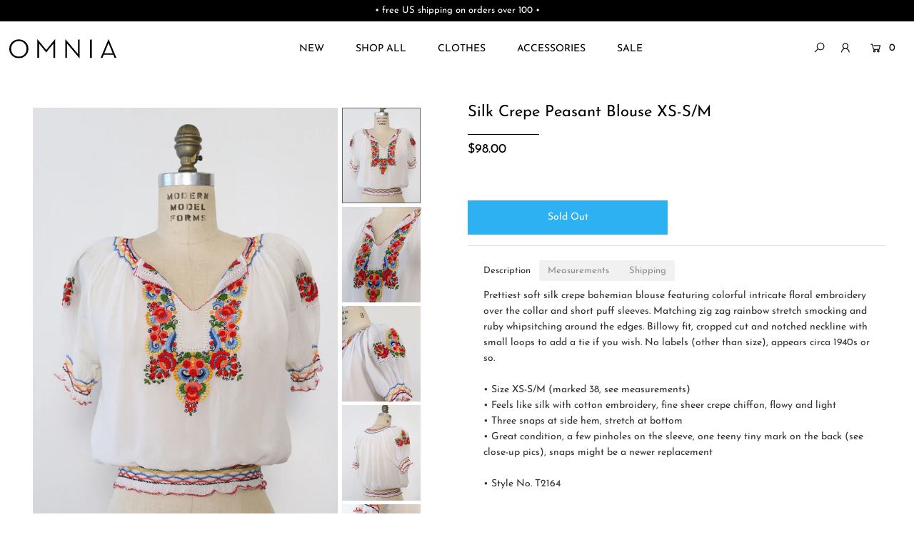

--- FILE ---
content_type: text/html; charset=utf-8
request_url: https://www.omnia.shop/products/silk-crepe-peasant-blouse-xs-s-m
body_size: 25818
content:
<!DOCTYPE html>
<!--[if lt IE 7 ]><html class="ie ie6" lang="en"> <![endif]-->
<!--[if IE 7 ]><html class="ie ie7" lang="en"> <![endif]-->
<!--[if IE 8 ]><html class="ie ie8" lang="en"> <![endif]-->
<!--[if (gte IE 9)|!(IE)]><!--><html lang="en" class="no-js"> <!--<![endif]-->
<head>

  <meta charset="utf-8" />

  




    <meta name="twitter:card" content="//www.omnia.shop/cdn/shop/products/IMG_6724_de923d49-4013-4853-9425-38a6fb25dead_1024x.jpg?v=1648041467">
    <meta name="twitter:image" content="//www.omnia.shop/cdn/shop/products/IMG_6724_de923d49-4013-4853-9425-38a6fb25dead_1024x.jpg?v=1648041467">



<meta property="og:site_name" content="OMNIA">
<meta property="og:url" content="https://www.omnia.shop/products/silk-crepe-peasant-blouse-xs-s-m">
<meta property="og:title" content="Silk Crepe Peasant Blouse XS-S/M">
<meta property="og:type" content="product">
<meta property="og:description" content="Prettiest soft silk crepe bohemian blouse featuring colorful intricate floral embroidery over the collar and short puff sleeves. Matching zig zag rainbow stretch smocking and ruby whipsitching around the edges. Billowy fit, cropped cut and notched neckline with small loops to add a tie if you wish. No labels (other tha">

  <meta property="og:price:amount" content="98.00">
  <meta property="og:price:currency" content="USD">

<meta property="og:image" content="http://www.omnia.shop/cdn/shop/products/IMG_6721_092c1267-9f17-4620-b542-5e38f6b24461_800x.jpg?v=1648041467"><meta property="og:image" content="http://www.omnia.shop/cdn/shop/products/IMG_6724_de923d49-4013-4853-9425-38a6fb25dead_800x.jpg?v=1648041467"><meta property="og:image" content="http://www.omnia.shop/cdn/shop/products/IMG_6727_e0e6a69a-b042-4467-a12a-fda826ee42b1_800x.jpg?v=1648041467">



<meta name="twitter:title" content="Silk Crepe Peasant Blouse XS-S/M">
<meta name="twitter:description" content="Prettiest soft silk crepe bohemian blouse featuring colorful intricate floral embroidery over the collar and short puff sleeves. Matching zig zag rainbow stretch smocking and ruby whipsitching around the edges. Billowy fit, cropped cut and notched neckline with small loops to add a tie if you wish. No labels (other tha">
<meta name="twitter:domain" content="">


    <!-- SEO
  ================================================== -->
  <title>
    Silk Crepe Peasant Blouse XS-S/M &ndash; OMNIA
  </title>
  
  <meta name="description" content="Prettiest soft silk crepe bohemian blouse featuring colorful intricate floral embroidery over the collar and short puff sleeves. Matching zig zag rainbow stretch smocking and ruby whipsitching around the edges. Billowy fit, cropped cut and notched neckline with small loops to add a tie if you wish. No labels (other tha" />
  
  <link rel="canonical" href="https://www.omnia.shop/products/silk-crepe-peasant-blouse-xs-s-m" />

    <!-- CSS
  ================================================== -->

  <link href="//www.omnia.shop/cdn/shop/t/47/assets/stylesheet.css?v=140028132278953306911754855847" rel="stylesheet" type="text/css" media="all" />
  <link href="//www.omnia.shop/cdn/shop/t/47/assets/custom.scss?v=73643843349799961831744434013" rel="stylesheet" type="text/css" media="all" />
  <link href="//www.omnia.shop/cdn/shop/t/47/assets/queries.css?v=42954919162500552081744430306" rel="stylesheet" type="text/css" media="all" />

    <!-- JS
  ================================================== -->

  <script src="//ajax.googleapis.com/ajax/libs/jquery/2.2.4/jquery.min.js" type="text/javascript"></script>
  <script src="//www.omnia.shop/cdn/shop/t/47/assets/eventemitter3.min.js?v=148202183930229300091744430275" type="text/javascript"></script>
  <script src="//www.omnia.shop/cdn/shop/t/47/assets/theme.js?v=24324074666477536521744430306" type="text/javascript"></script>
  <script src="//www.omnia.shop/cdn/shopifycloud/storefront/assets/themes_support/option_selection-b017cd28.js" type="text/javascript"></script>

  <meta name="viewport" content="width=device-width, initial-scale=1">

  
  <link rel="shortcut icon" href="//www.omnia.shop/cdn/shop/files/OMNIA-favicon_32x32.png?v=1613524864" type="image/png" />
  
  
  <script>window.performance && window.performance.mark && window.performance.mark('shopify.content_for_header.start');</script><meta id="shopify-digital-wallet" name="shopify-digital-wallet" content="/859932/digital_wallets/dialog">
<meta name="shopify-checkout-api-token" content="31a5fce17121a661b6a6e1b950c9f431">
<meta id="in-context-paypal-metadata" data-shop-id="859932" data-venmo-supported="true" data-environment="production" data-locale="en_US" data-paypal-v4="true" data-currency="USD">
<link rel="alternate" type="application/json+oembed" href="https://www.omnia.shop/products/silk-crepe-peasant-blouse-xs-s-m.oembed">
<script async="async" src="/checkouts/internal/preloads.js?locale=en-US"></script>
<link rel="preconnect" href="https://shop.app" crossorigin="anonymous">
<script async="async" src="https://shop.app/checkouts/internal/preloads.js?locale=en-US&shop_id=859932" crossorigin="anonymous"></script>
<script id="apple-pay-shop-capabilities" type="application/json">{"shopId":859932,"countryCode":"US","currencyCode":"USD","merchantCapabilities":["supports3DS"],"merchantId":"gid:\/\/shopify\/Shop\/859932","merchantName":"OMNIA","requiredBillingContactFields":["postalAddress","email"],"requiredShippingContactFields":["postalAddress","email"],"shippingType":"shipping","supportedNetworks":["visa","masterCard","amex","discover","elo","jcb"],"total":{"type":"pending","label":"OMNIA","amount":"1.00"},"shopifyPaymentsEnabled":true,"supportsSubscriptions":true}</script>
<script id="shopify-features" type="application/json">{"accessToken":"31a5fce17121a661b6a6e1b950c9f431","betas":["rich-media-storefront-analytics"],"domain":"www.omnia.shop","predictiveSearch":true,"shopId":859932,"locale":"en"}</script>
<script>var Shopify = Shopify || {};
Shopify.shop = "omnia.myshopify.com";
Shopify.locale = "en";
Shopify.currency = {"active":"USD","rate":"1.0"};
Shopify.country = "US";
Shopify.theme = {"name":"OMNIA (V 202504v1)","id":150023340274,"schema_name":"Icon","schema_version":"7.3.1","theme_store_id":686,"role":"main"};
Shopify.theme.handle = "null";
Shopify.theme.style = {"id":null,"handle":null};
Shopify.cdnHost = "www.omnia.shop/cdn";
Shopify.routes = Shopify.routes || {};
Shopify.routes.root = "/";</script>
<script type="module">!function(o){(o.Shopify=o.Shopify||{}).modules=!0}(window);</script>
<script>!function(o){function n(){var o=[];function n(){o.push(Array.prototype.slice.apply(arguments))}return n.q=o,n}var t=o.Shopify=o.Shopify||{};t.loadFeatures=n(),t.autoloadFeatures=n()}(window);</script>
<script>
  window.ShopifyPay = window.ShopifyPay || {};
  window.ShopifyPay.apiHost = "shop.app\/pay";
  window.ShopifyPay.redirectState = null;
</script>
<script id="shop-js-analytics" type="application/json">{"pageType":"product"}</script>
<script defer="defer" async type="module" src="//www.omnia.shop/cdn/shopifycloud/shop-js/modules/v2/client.init-shop-cart-sync_BT-GjEfc.en.esm.js"></script>
<script defer="defer" async type="module" src="//www.omnia.shop/cdn/shopifycloud/shop-js/modules/v2/chunk.common_D58fp_Oc.esm.js"></script>
<script defer="defer" async type="module" src="//www.omnia.shop/cdn/shopifycloud/shop-js/modules/v2/chunk.modal_xMitdFEc.esm.js"></script>
<script type="module">
  await import("//www.omnia.shop/cdn/shopifycloud/shop-js/modules/v2/client.init-shop-cart-sync_BT-GjEfc.en.esm.js");
await import("//www.omnia.shop/cdn/shopifycloud/shop-js/modules/v2/chunk.common_D58fp_Oc.esm.js");
await import("//www.omnia.shop/cdn/shopifycloud/shop-js/modules/v2/chunk.modal_xMitdFEc.esm.js");

  window.Shopify.SignInWithShop?.initShopCartSync?.({"fedCMEnabled":true,"windoidEnabled":true});

</script>
<script defer="defer" async type="module" src="//www.omnia.shop/cdn/shopifycloud/shop-js/modules/v2/client.payment-terms_Ci9AEqFq.en.esm.js"></script>
<script defer="defer" async type="module" src="//www.omnia.shop/cdn/shopifycloud/shop-js/modules/v2/chunk.common_D58fp_Oc.esm.js"></script>
<script defer="defer" async type="module" src="//www.omnia.shop/cdn/shopifycloud/shop-js/modules/v2/chunk.modal_xMitdFEc.esm.js"></script>
<script type="module">
  await import("//www.omnia.shop/cdn/shopifycloud/shop-js/modules/v2/client.payment-terms_Ci9AEqFq.en.esm.js");
await import("//www.omnia.shop/cdn/shopifycloud/shop-js/modules/v2/chunk.common_D58fp_Oc.esm.js");
await import("//www.omnia.shop/cdn/shopifycloud/shop-js/modules/v2/chunk.modal_xMitdFEc.esm.js");

  
</script>
<script>
  window.Shopify = window.Shopify || {};
  if (!window.Shopify.featureAssets) window.Shopify.featureAssets = {};
  window.Shopify.featureAssets['shop-js'] = {"shop-cart-sync":["modules/v2/client.shop-cart-sync_DZOKe7Ll.en.esm.js","modules/v2/chunk.common_D58fp_Oc.esm.js","modules/v2/chunk.modal_xMitdFEc.esm.js"],"init-fed-cm":["modules/v2/client.init-fed-cm_B6oLuCjv.en.esm.js","modules/v2/chunk.common_D58fp_Oc.esm.js","modules/v2/chunk.modal_xMitdFEc.esm.js"],"shop-cash-offers":["modules/v2/client.shop-cash-offers_D2sdYoxE.en.esm.js","modules/v2/chunk.common_D58fp_Oc.esm.js","modules/v2/chunk.modal_xMitdFEc.esm.js"],"shop-login-button":["modules/v2/client.shop-login-button_QeVjl5Y3.en.esm.js","modules/v2/chunk.common_D58fp_Oc.esm.js","modules/v2/chunk.modal_xMitdFEc.esm.js"],"pay-button":["modules/v2/client.pay-button_DXTOsIq6.en.esm.js","modules/v2/chunk.common_D58fp_Oc.esm.js","modules/v2/chunk.modal_xMitdFEc.esm.js"],"shop-button":["modules/v2/client.shop-button_DQZHx9pm.en.esm.js","modules/v2/chunk.common_D58fp_Oc.esm.js","modules/v2/chunk.modal_xMitdFEc.esm.js"],"avatar":["modules/v2/client.avatar_BTnouDA3.en.esm.js"],"init-windoid":["modules/v2/client.init-windoid_CR1B-cfM.en.esm.js","modules/v2/chunk.common_D58fp_Oc.esm.js","modules/v2/chunk.modal_xMitdFEc.esm.js"],"init-shop-for-new-customer-accounts":["modules/v2/client.init-shop-for-new-customer-accounts_C_vY_xzh.en.esm.js","modules/v2/client.shop-login-button_QeVjl5Y3.en.esm.js","modules/v2/chunk.common_D58fp_Oc.esm.js","modules/v2/chunk.modal_xMitdFEc.esm.js"],"init-shop-email-lookup-coordinator":["modules/v2/client.init-shop-email-lookup-coordinator_BI7n9ZSv.en.esm.js","modules/v2/chunk.common_D58fp_Oc.esm.js","modules/v2/chunk.modal_xMitdFEc.esm.js"],"init-shop-cart-sync":["modules/v2/client.init-shop-cart-sync_BT-GjEfc.en.esm.js","modules/v2/chunk.common_D58fp_Oc.esm.js","modules/v2/chunk.modal_xMitdFEc.esm.js"],"shop-toast-manager":["modules/v2/client.shop-toast-manager_DiYdP3xc.en.esm.js","modules/v2/chunk.common_D58fp_Oc.esm.js","modules/v2/chunk.modal_xMitdFEc.esm.js"],"init-customer-accounts":["modules/v2/client.init-customer-accounts_D9ZNqS-Q.en.esm.js","modules/v2/client.shop-login-button_QeVjl5Y3.en.esm.js","modules/v2/chunk.common_D58fp_Oc.esm.js","modules/v2/chunk.modal_xMitdFEc.esm.js"],"init-customer-accounts-sign-up":["modules/v2/client.init-customer-accounts-sign-up_iGw4briv.en.esm.js","modules/v2/client.shop-login-button_QeVjl5Y3.en.esm.js","modules/v2/chunk.common_D58fp_Oc.esm.js","modules/v2/chunk.modal_xMitdFEc.esm.js"],"shop-follow-button":["modules/v2/client.shop-follow-button_CqMgW2wH.en.esm.js","modules/v2/chunk.common_D58fp_Oc.esm.js","modules/v2/chunk.modal_xMitdFEc.esm.js"],"checkout-modal":["modules/v2/client.checkout-modal_xHeaAweL.en.esm.js","modules/v2/chunk.common_D58fp_Oc.esm.js","modules/v2/chunk.modal_xMitdFEc.esm.js"],"shop-login":["modules/v2/client.shop-login_D91U-Q7h.en.esm.js","modules/v2/chunk.common_D58fp_Oc.esm.js","modules/v2/chunk.modal_xMitdFEc.esm.js"],"lead-capture":["modules/v2/client.lead-capture_BJmE1dJe.en.esm.js","modules/v2/chunk.common_D58fp_Oc.esm.js","modules/v2/chunk.modal_xMitdFEc.esm.js"],"payment-terms":["modules/v2/client.payment-terms_Ci9AEqFq.en.esm.js","modules/v2/chunk.common_D58fp_Oc.esm.js","modules/v2/chunk.modal_xMitdFEc.esm.js"]};
</script>
<script>(function() {
  var isLoaded = false;
  function asyncLoad() {
    if (isLoaded) return;
    isLoaded = true;
    var urls = ["https:\/\/www.improvedcontactform.com\/icf.js?shop=omnia.myshopify.com","https:\/\/chimpstatic.com\/mcjs-connected\/js\/users\/992733f12eca553331e019517\/dbe5b28f66085dd03b34572f3.js?shop=omnia.myshopify.com","https:\/\/static.klaviyo.com\/onsite\/js\/klaviyo.js?company_id=R3scSj\u0026shop=omnia.myshopify.com","https:\/\/static.klaviyo.com\/onsite\/js\/klaviyo.js?company_id=R3scSj\u0026shop=omnia.myshopify.com","https:\/\/assets.cartactivity.com\/assets\/recent_activities.js?shop=omnia.myshopify.com","https:\/\/assets.cartactivity.com\/assets\/recent_activities.js?shop=omnia.myshopify.com"];
    for (var i = 0; i < urls.length; i++) {
      var s = document.createElement('script');
      s.type = 'text/javascript';
      s.async = true;
      s.src = urls[i];
      var x = document.getElementsByTagName('script')[0];
      x.parentNode.insertBefore(s, x);
    }
  };
  if(window.attachEvent) {
    window.attachEvent('onload', asyncLoad);
  } else {
    window.addEventListener('load', asyncLoad, false);
  }
})();</script>
<script id="__st">var __st={"a":859932,"offset":-18000,"reqid":"5f98964e-7782-43e8-99be-ce422b5b0af6-1769125509","pageurl":"www.omnia.shop\/products\/silk-crepe-peasant-blouse-xs-s-m","u":"d7e0a8edf890","p":"product","rtyp":"product","rid":7593387426034};</script>
<script>window.ShopifyPaypalV4VisibilityTracking = true;</script>
<script id="captcha-bootstrap">!function(){'use strict';const t='contact',e='account',n='new_comment',o=[[t,t],['blogs',n],['comments',n],[t,'customer']],c=[[e,'customer_login'],[e,'guest_login'],[e,'recover_customer_password'],[e,'create_customer']],r=t=>t.map((([t,e])=>`form[action*='/${t}']:not([data-nocaptcha='true']) input[name='form_type'][value='${e}']`)).join(','),a=t=>()=>t?[...document.querySelectorAll(t)].map((t=>t.form)):[];function s(){const t=[...o],e=r(t);return a(e)}const i='password',u='form_key',d=['recaptcha-v3-token','g-recaptcha-response','h-captcha-response',i],f=()=>{try{return window.sessionStorage}catch{return}},m='__shopify_v',_=t=>t.elements[u];function p(t,e,n=!1){try{const o=window.sessionStorage,c=JSON.parse(o.getItem(e)),{data:r}=function(t){const{data:e,action:n}=t;return t[m]||n?{data:e,action:n}:{data:t,action:n}}(c);for(const[e,n]of Object.entries(r))t.elements[e]&&(t.elements[e].value=n);n&&o.removeItem(e)}catch(o){console.error('form repopulation failed',{error:o})}}const l='form_type',E='cptcha';function T(t){t.dataset[E]=!0}const w=window,h=w.document,L='Shopify',v='ce_forms',y='captcha';let A=!1;((t,e)=>{const n=(g='f06e6c50-85a8-45c8-87d0-21a2b65856fe',I='https://cdn.shopify.com/shopifycloud/storefront-forms-hcaptcha/ce_storefront_forms_captcha_hcaptcha.v1.5.2.iife.js',D={infoText:'Protected by hCaptcha',privacyText:'Privacy',termsText:'Terms'},(t,e,n)=>{const o=w[L][v],c=o.bindForm;if(c)return c(t,g,e,D).then(n);var r;o.q.push([[t,g,e,D],n]),r=I,A||(h.body.append(Object.assign(h.createElement('script'),{id:'captcha-provider',async:!0,src:r})),A=!0)});var g,I,D;w[L]=w[L]||{},w[L][v]=w[L][v]||{},w[L][v].q=[],w[L][y]=w[L][y]||{},w[L][y].protect=function(t,e){n(t,void 0,e),T(t)},Object.freeze(w[L][y]),function(t,e,n,w,h,L){const[v,y,A,g]=function(t,e,n){const i=e?o:[],u=t?c:[],d=[...i,...u],f=r(d),m=r(i),_=r(d.filter((([t,e])=>n.includes(e))));return[a(f),a(m),a(_),s()]}(w,h,L),I=t=>{const e=t.target;return e instanceof HTMLFormElement?e:e&&e.form},D=t=>v().includes(t);t.addEventListener('submit',(t=>{const e=I(t);if(!e)return;const n=D(e)&&!e.dataset.hcaptchaBound&&!e.dataset.recaptchaBound,o=_(e),c=g().includes(e)&&(!o||!o.value);(n||c)&&t.preventDefault(),c&&!n&&(function(t){try{if(!f())return;!function(t){const e=f();if(!e)return;const n=_(t);if(!n)return;const o=n.value;o&&e.removeItem(o)}(t);const e=Array.from(Array(32),(()=>Math.random().toString(36)[2])).join('');!function(t,e){_(t)||t.append(Object.assign(document.createElement('input'),{type:'hidden',name:u})),t.elements[u].value=e}(t,e),function(t,e){const n=f();if(!n)return;const o=[...t.querySelectorAll(`input[type='${i}']`)].map((({name:t})=>t)),c=[...d,...o],r={};for(const[a,s]of new FormData(t).entries())c.includes(a)||(r[a]=s);n.setItem(e,JSON.stringify({[m]:1,action:t.action,data:r}))}(t,e)}catch(e){console.error('failed to persist form',e)}}(e),e.submit())}));const S=(t,e)=>{t&&!t.dataset[E]&&(n(t,e.some((e=>e===t))),T(t))};for(const o of['focusin','change'])t.addEventListener(o,(t=>{const e=I(t);D(e)&&S(e,y())}));const B=e.get('form_key'),M=e.get(l),P=B&&M;t.addEventListener('DOMContentLoaded',(()=>{const t=y();if(P)for(const e of t)e.elements[l].value===M&&p(e,B);[...new Set([...A(),...v().filter((t=>'true'===t.dataset.shopifyCaptcha))])].forEach((e=>S(e,t)))}))}(h,new URLSearchParams(w.location.search),n,t,e,['guest_login'])})(!0,!0)}();</script>
<script integrity="sha256-4kQ18oKyAcykRKYeNunJcIwy7WH5gtpwJnB7kiuLZ1E=" data-source-attribution="shopify.loadfeatures" defer="defer" src="//www.omnia.shop/cdn/shopifycloud/storefront/assets/storefront/load_feature-a0a9edcb.js" crossorigin="anonymous"></script>
<script crossorigin="anonymous" defer="defer" src="//www.omnia.shop/cdn/shopifycloud/storefront/assets/shopify_pay/storefront-65b4c6d7.js?v=20250812"></script>
<script data-source-attribution="shopify.dynamic_checkout.dynamic.init">var Shopify=Shopify||{};Shopify.PaymentButton=Shopify.PaymentButton||{isStorefrontPortableWallets:!0,init:function(){window.Shopify.PaymentButton.init=function(){};var t=document.createElement("script");t.src="https://www.omnia.shop/cdn/shopifycloud/portable-wallets/latest/portable-wallets.en.js",t.type="module",document.head.appendChild(t)}};
</script>
<script data-source-attribution="shopify.dynamic_checkout.buyer_consent">
  function portableWalletsHideBuyerConsent(e){var t=document.getElementById("shopify-buyer-consent"),n=document.getElementById("shopify-subscription-policy-button");t&&n&&(t.classList.add("hidden"),t.setAttribute("aria-hidden","true"),n.removeEventListener("click",e))}function portableWalletsShowBuyerConsent(e){var t=document.getElementById("shopify-buyer-consent"),n=document.getElementById("shopify-subscription-policy-button");t&&n&&(t.classList.remove("hidden"),t.removeAttribute("aria-hidden"),n.addEventListener("click",e))}window.Shopify?.PaymentButton&&(window.Shopify.PaymentButton.hideBuyerConsent=portableWalletsHideBuyerConsent,window.Shopify.PaymentButton.showBuyerConsent=portableWalletsShowBuyerConsent);
</script>
<script data-source-attribution="shopify.dynamic_checkout.cart.bootstrap">document.addEventListener("DOMContentLoaded",(function(){function t(){return document.querySelector("shopify-accelerated-checkout-cart, shopify-accelerated-checkout")}if(t())Shopify.PaymentButton.init();else{new MutationObserver((function(e,n){t()&&(Shopify.PaymentButton.init(),n.disconnect())})).observe(document.body,{childList:!0,subtree:!0})}}));
</script>
<script id='scb4127' type='text/javascript' async='' src='https://www.omnia.shop/cdn/shopifycloud/privacy-banner/storefront-banner.js'></script><link id="shopify-accelerated-checkout-styles" rel="stylesheet" media="screen" href="https://www.omnia.shop/cdn/shopifycloud/portable-wallets/latest/accelerated-checkout-backwards-compat.css" crossorigin="anonymous">
<style id="shopify-accelerated-checkout-cart">
        #shopify-buyer-consent {
  margin-top: 1em;
  display: inline-block;
  width: 100%;
}

#shopify-buyer-consent.hidden {
  display: none;
}

#shopify-subscription-policy-button {
  background: none;
  border: none;
  padding: 0;
  text-decoration: underline;
  font-size: inherit;
  cursor: pointer;
}

#shopify-subscription-policy-button::before {
  box-shadow: none;
}

      </style>
<script id="sections-script" data-sections="product-recommendations" defer="defer" src="//www.omnia.shop/cdn/shop/t/47/compiled_assets/scripts.js?v=6298"></script>
<script>window.performance && window.performance.mark && window.performance.mark('shopify.content_for_header.end');</script>
  
    <!-- FontAwesome
  ================================================== -->
  
<script src="https://kit.fontawesome.com/2e1b3bcc12.js" crossorigin="anonymous"></script>
<!-- MailMunch -->
<script src="//a.mailmunch.co/app/v1/site.js" id="mailmunch-script" data-mailmunch-site-id="125990" async="async"></script>
<meta name="google-site-verification" content="i2ohKBwgS-BmvXbql5HYJEwvWApUIp885fXrA0l7sYc" />
<meta name="google-site-verification" content="LKzxF-Ak-CH--H2wPOJjanE9aCoxVxogLXVPW47ei58" />  
<script src="https://cdn.shopify.com/extensions/0199c80f-3fc5-769c-9434-a45d5b4e95b5/theme-app-extension-prod-28/assets/easytabs.min.js" type="text/javascript" defer="defer"></script>
<link href="https://monorail-edge.shopifysvc.com" rel="dns-prefetch">
<script>(function(){if ("sendBeacon" in navigator && "performance" in window) {try {var session_token_from_headers = performance.getEntriesByType('navigation')[0].serverTiming.find(x => x.name == '_s').description;} catch {var session_token_from_headers = undefined;}var session_cookie_matches = document.cookie.match(/_shopify_s=([^;]*)/);var session_token_from_cookie = session_cookie_matches && session_cookie_matches.length === 2 ? session_cookie_matches[1] : "";var session_token = session_token_from_headers || session_token_from_cookie || "";function handle_abandonment_event(e) {var entries = performance.getEntries().filter(function(entry) {return /monorail-edge.shopifysvc.com/.test(entry.name);});if (!window.abandonment_tracked && entries.length === 0) {window.abandonment_tracked = true;var currentMs = Date.now();var navigation_start = performance.timing.navigationStart;var payload = {shop_id: 859932,url: window.location.href,navigation_start,duration: currentMs - navigation_start,session_token,page_type: "product"};window.navigator.sendBeacon("https://monorail-edge.shopifysvc.com/v1/produce", JSON.stringify({schema_id: "online_store_buyer_site_abandonment/1.1",payload: payload,metadata: {event_created_at_ms: currentMs,event_sent_at_ms: currentMs}}));}}window.addEventListener('pagehide', handle_abandonment_event);}}());</script>
<script id="web-pixels-manager-setup">(function e(e,d,r,n,o){if(void 0===o&&(o={}),!Boolean(null===(a=null===(i=window.Shopify)||void 0===i?void 0:i.analytics)||void 0===a?void 0:a.replayQueue)){var i,a;window.Shopify=window.Shopify||{};var t=window.Shopify;t.analytics=t.analytics||{};var s=t.analytics;s.replayQueue=[],s.publish=function(e,d,r){return s.replayQueue.push([e,d,r]),!0};try{self.performance.mark("wpm:start")}catch(e){}var l=function(){var e={modern:/Edge?\/(1{2}[4-9]|1[2-9]\d|[2-9]\d{2}|\d{4,})\.\d+(\.\d+|)|Firefox\/(1{2}[4-9]|1[2-9]\d|[2-9]\d{2}|\d{4,})\.\d+(\.\d+|)|Chrom(ium|e)\/(9{2}|\d{3,})\.\d+(\.\d+|)|(Maci|X1{2}).+ Version\/(15\.\d+|(1[6-9]|[2-9]\d|\d{3,})\.\d+)([,.]\d+|)( \(\w+\)|)( Mobile\/\w+|) Safari\/|Chrome.+OPR\/(9{2}|\d{3,})\.\d+\.\d+|(CPU[ +]OS|iPhone[ +]OS|CPU[ +]iPhone|CPU IPhone OS|CPU iPad OS)[ +]+(15[._]\d+|(1[6-9]|[2-9]\d|\d{3,})[._]\d+)([._]\d+|)|Android:?[ /-](13[3-9]|1[4-9]\d|[2-9]\d{2}|\d{4,})(\.\d+|)(\.\d+|)|Android.+Firefox\/(13[5-9]|1[4-9]\d|[2-9]\d{2}|\d{4,})\.\d+(\.\d+|)|Android.+Chrom(ium|e)\/(13[3-9]|1[4-9]\d|[2-9]\d{2}|\d{4,})\.\d+(\.\d+|)|SamsungBrowser\/([2-9]\d|\d{3,})\.\d+/,legacy:/Edge?\/(1[6-9]|[2-9]\d|\d{3,})\.\d+(\.\d+|)|Firefox\/(5[4-9]|[6-9]\d|\d{3,})\.\d+(\.\d+|)|Chrom(ium|e)\/(5[1-9]|[6-9]\d|\d{3,})\.\d+(\.\d+|)([\d.]+$|.*Safari\/(?![\d.]+ Edge\/[\d.]+$))|(Maci|X1{2}).+ Version\/(10\.\d+|(1[1-9]|[2-9]\d|\d{3,})\.\d+)([,.]\d+|)( \(\w+\)|)( Mobile\/\w+|) Safari\/|Chrome.+OPR\/(3[89]|[4-9]\d|\d{3,})\.\d+\.\d+|(CPU[ +]OS|iPhone[ +]OS|CPU[ +]iPhone|CPU IPhone OS|CPU iPad OS)[ +]+(10[._]\d+|(1[1-9]|[2-9]\d|\d{3,})[._]\d+)([._]\d+|)|Android:?[ /-](13[3-9]|1[4-9]\d|[2-9]\d{2}|\d{4,})(\.\d+|)(\.\d+|)|Mobile Safari.+OPR\/([89]\d|\d{3,})\.\d+\.\d+|Android.+Firefox\/(13[5-9]|1[4-9]\d|[2-9]\d{2}|\d{4,})\.\d+(\.\d+|)|Android.+Chrom(ium|e)\/(13[3-9]|1[4-9]\d|[2-9]\d{2}|\d{4,})\.\d+(\.\d+|)|Android.+(UC? ?Browser|UCWEB|U3)[ /]?(15\.([5-9]|\d{2,})|(1[6-9]|[2-9]\d|\d{3,})\.\d+)\.\d+|SamsungBrowser\/(5\.\d+|([6-9]|\d{2,})\.\d+)|Android.+MQ{2}Browser\/(14(\.(9|\d{2,})|)|(1[5-9]|[2-9]\d|\d{3,})(\.\d+|))(\.\d+|)|K[Aa][Ii]OS\/(3\.\d+|([4-9]|\d{2,})\.\d+)(\.\d+|)/},d=e.modern,r=e.legacy,n=navigator.userAgent;return n.match(d)?"modern":n.match(r)?"legacy":"unknown"}(),u="modern"===l?"modern":"legacy",c=(null!=n?n:{modern:"",legacy:""})[u],f=function(e){return[e.baseUrl,"/wpm","/b",e.hashVersion,"modern"===e.buildTarget?"m":"l",".js"].join("")}({baseUrl:d,hashVersion:r,buildTarget:u}),m=function(e){var d=e.version,r=e.bundleTarget,n=e.surface,o=e.pageUrl,i=e.monorailEndpoint;return{emit:function(e){var a=e.status,t=e.errorMsg,s=(new Date).getTime(),l=JSON.stringify({metadata:{event_sent_at_ms:s},events:[{schema_id:"web_pixels_manager_load/3.1",payload:{version:d,bundle_target:r,page_url:o,status:a,surface:n,error_msg:t},metadata:{event_created_at_ms:s}}]});if(!i)return console&&console.warn&&console.warn("[Web Pixels Manager] No Monorail endpoint provided, skipping logging."),!1;try{return self.navigator.sendBeacon.bind(self.navigator)(i,l)}catch(e){}var u=new XMLHttpRequest;try{return u.open("POST",i,!0),u.setRequestHeader("Content-Type","text/plain"),u.send(l),!0}catch(e){return console&&console.warn&&console.warn("[Web Pixels Manager] Got an unhandled error while logging to Monorail."),!1}}}}({version:r,bundleTarget:l,surface:e.surface,pageUrl:self.location.href,monorailEndpoint:e.monorailEndpoint});try{o.browserTarget=l,function(e){var d=e.src,r=e.async,n=void 0===r||r,o=e.onload,i=e.onerror,a=e.sri,t=e.scriptDataAttributes,s=void 0===t?{}:t,l=document.createElement("script"),u=document.querySelector("head"),c=document.querySelector("body");if(l.async=n,l.src=d,a&&(l.integrity=a,l.crossOrigin="anonymous"),s)for(var f in s)if(Object.prototype.hasOwnProperty.call(s,f))try{l.dataset[f]=s[f]}catch(e){}if(o&&l.addEventListener("load",o),i&&l.addEventListener("error",i),u)u.appendChild(l);else{if(!c)throw new Error("Did not find a head or body element to append the script");c.appendChild(l)}}({src:f,async:!0,onload:function(){if(!function(){var e,d;return Boolean(null===(d=null===(e=window.Shopify)||void 0===e?void 0:e.analytics)||void 0===d?void 0:d.initialized)}()){var d=window.webPixelsManager.init(e)||void 0;if(d){var r=window.Shopify.analytics;r.replayQueue.forEach((function(e){var r=e[0],n=e[1],o=e[2];d.publishCustomEvent(r,n,o)})),r.replayQueue=[],r.publish=d.publishCustomEvent,r.visitor=d.visitor,r.initialized=!0}}},onerror:function(){return m.emit({status:"failed",errorMsg:"".concat(f," has failed to load")})},sri:function(e){var d=/^sha384-[A-Za-z0-9+/=]+$/;return"string"==typeof e&&d.test(e)}(c)?c:"",scriptDataAttributes:o}),m.emit({status:"loading"})}catch(e){m.emit({status:"failed",errorMsg:(null==e?void 0:e.message)||"Unknown error"})}}})({shopId: 859932,storefrontBaseUrl: "https://www.omnia.shop",extensionsBaseUrl: "https://extensions.shopifycdn.com/cdn/shopifycloud/web-pixels-manager",monorailEndpoint: "https://monorail-edge.shopifysvc.com/unstable/produce_batch",surface: "storefront-renderer",enabledBetaFlags: ["2dca8a86"],webPixelsConfigList: [{"id":"451444978","configuration":"{\"config\":\"{\\\"pixel_id\\\":\\\"G-E8293FXM7K\\\",\\\"gtag_events\\\":[{\\\"type\\\":\\\"purchase\\\",\\\"action_label\\\":\\\"G-E8293FXM7K\\\"},{\\\"type\\\":\\\"page_view\\\",\\\"action_label\\\":\\\"G-E8293FXM7K\\\"},{\\\"type\\\":\\\"view_item\\\",\\\"action_label\\\":\\\"G-E8293FXM7K\\\"},{\\\"type\\\":\\\"search\\\",\\\"action_label\\\":\\\"G-E8293FXM7K\\\"},{\\\"type\\\":\\\"add_to_cart\\\",\\\"action_label\\\":\\\"G-E8293FXM7K\\\"},{\\\"type\\\":\\\"begin_checkout\\\",\\\"action_label\\\":\\\"G-E8293FXM7K\\\"},{\\\"type\\\":\\\"add_payment_info\\\",\\\"action_label\\\":\\\"G-E8293FXM7K\\\"}],\\\"enable_monitoring_mode\\\":false}\"}","eventPayloadVersion":"v1","runtimeContext":"OPEN","scriptVersion":"b2a88bafab3e21179ed38636efcd8a93","type":"APP","apiClientId":1780363,"privacyPurposes":[],"dataSharingAdjustments":{"protectedCustomerApprovalScopes":["read_customer_address","read_customer_email","read_customer_name","read_customer_personal_data","read_customer_phone"]}},{"id":"165478642","configuration":"{\"pixel_id\":\"1069940179752119\",\"pixel_type\":\"facebook_pixel\",\"metaapp_system_user_token\":\"-\"}","eventPayloadVersion":"v1","runtimeContext":"OPEN","scriptVersion":"ca16bc87fe92b6042fbaa3acc2fbdaa6","type":"APP","apiClientId":2329312,"privacyPurposes":["ANALYTICS","MARKETING","SALE_OF_DATA"],"dataSharingAdjustments":{"protectedCustomerApprovalScopes":["read_customer_address","read_customer_email","read_customer_name","read_customer_personal_data","read_customer_phone"]}},{"id":"56918258","eventPayloadVersion":"v1","runtimeContext":"LAX","scriptVersion":"1","type":"CUSTOM","privacyPurposes":["MARKETING"],"name":"Meta pixel (migrated)"},{"id":"shopify-app-pixel","configuration":"{}","eventPayloadVersion":"v1","runtimeContext":"STRICT","scriptVersion":"0450","apiClientId":"shopify-pixel","type":"APP","privacyPurposes":["ANALYTICS","MARKETING"]},{"id":"shopify-custom-pixel","eventPayloadVersion":"v1","runtimeContext":"LAX","scriptVersion":"0450","apiClientId":"shopify-pixel","type":"CUSTOM","privacyPurposes":["ANALYTICS","MARKETING"]}],isMerchantRequest: false,initData: {"shop":{"name":"OMNIA","paymentSettings":{"currencyCode":"USD"},"myshopifyDomain":"omnia.myshopify.com","countryCode":"US","storefrontUrl":"https:\/\/www.omnia.shop"},"customer":null,"cart":null,"checkout":null,"productVariants":[{"price":{"amount":98.0,"currencyCode":"USD"},"product":{"title":"Silk Crepe Peasant Blouse XS-S\/M","vendor":"New","id":"7593387426034","untranslatedTitle":"Silk Crepe Peasant Blouse XS-S\/M","url":"\/products\/silk-crepe-peasant-blouse-xs-s-m","type":"dresses"},"id":"42623400280306","image":{"src":"\/\/www.omnia.shop\/cdn\/shop\/products\/IMG_6721_092c1267-9f17-4620-b542-5e38f6b24461.jpg?v=1648041467"},"sku":"T2164","title":"Default Title","untranslatedTitle":"Default Title"}],"purchasingCompany":null},},"https://www.omnia.shop/cdn","fcfee988w5aeb613cpc8e4bc33m6693e112",{"modern":"","legacy":""},{"shopId":"859932","storefrontBaseUrl":"https:\/\/www.omnia.shop","extensionBaseUrl":"https:\/\/extensions.shopifycdn.com\/cdn\/shopifycloud\/web-pixels-manager","surface":"storefront-renderer","enabledBetaFlags":"[\"2dca8a86\"]","isMerchantRequest":"false","hashVersion":"fcfee988w5aeb613cpc8e4bc33m6693e112","publish":"custom","events":"[[\"page_viewed\",{}],[\"product_viewed\",{\"productVariant\":{\"price\":{\"amount\":98.0,\"currencyCode\":\"USD\"},\"product\":{\"title\":\"Silk Crepe Peasant Blouse XS-S\/M\",\"vendor\":\"New\",\"id\":\"7593387426034\",\"untranslatedTitle\":\"Silk Crepe Peasant Blouse XS-S\/M\",\"url\":\"\/products\/silk-crepe-peasant-blouse-xs-s-m\",\"type\":\"dresses\"},\"id\":\"42623400280306\",\"image\":{\"src\":\"\/\/www.omnia.shop\/cdn\/shop\/products\/IMG_6721_092c1267-9f17-4620-b542-5e38f6b24461.jpg?v=1648041467\"},\"sku\":\"T2164\",\"title\":\"Default Title\",\"untranslatedTitle\":\"Default Title\"}}]]"});</script><script>
  window.ShopifyAnalytics = window.ShopifyAnalytics || {};
  window.ShopifyAnalytics.meta = window.ShopifyAnalytics.meta || {};
  window.ShopifyAnalytics.meta.currency = 'USD';
  var meta = {"product":{"id":7593387426034,"gid":"gid:\/\/shopify\/Product\/7593387426034","vendor":"New","type":"dresses","handle":"silk-crepe-peasant-blouse-xs-s-m","variants":[{"id":42623400280306,"price":9800,"name":"Silk Crepe Peasant Blouse XS-S\/M","public_title":null,"sku":"T2164"}],"remote":false},"page":{"pageType":"product","resourceType":"product","resourceId":7593387426034,"requestId":"5f98964e-7782-43e8-99be-ce422b5b0af6-1769125509"}};
  for (var attr in meta) {
    window.ShopifyAnalytics.meta[attr] = meta[attr];
  }
</script>
<script class="analytics">
  (function () {
    var customDocumentWrite = function(content) {
      var jquery = null;

      if (window.jQuery) {
        jquery = window.jQuery;
      } else if (window.Checkout && window.Checkout.$) {
        jquery = window.Checkout.$;
      }

      if (jquery) {
        jquery('body').append(content);
      }
    };

    var hasLoggedConversion = function(token) {
      if (token) {
        return document.cookie.indexOf('loggedConversion=' + token) !== -1;
      }
      return false;
    }

    var setCookieIfConversion = function(token) {
      if (token) {
        var twoMonthsFromNow = new Date(Date.now());
        twoMonthsFromNow.setMonth(twoMonthsFromNow.getMonth() + 2);

        document.cookie = 'loggedConversion=' + token + '; expires=' + twoMonthsFromNow;
      }
    }

    var trekkie = window.ShopifyAnalytics.lib = window.trekkie = window.trekkie || [];
    if (trekkie.integrations) {
      return;
    }
    trekkie.methods = [
      'identify',
      'page',
      'ready',
      'track',
      'trackForm',
      'trackLink'
    ];
    trekkie.factory = function(method) {
      return function() {
        var args = Array.prototype.slice.call(arguments);
        args.unshift(method);
        trekkie.push(args);
        return trekkie;
      };
    };
    for (var i = 0; i < trekkie.methods.length; i++) {
      var key = trekkie.methods[i];
      trekkie[key] = trekkie.factory(key);
    }
    trekkie.load = function(config) {
      trekkie.config = config || {};
      trekkie.config.initialDocumentCookie = document.cookie;
      var first = document.getElementsByTagName('script')[0];
      var script = document.createElement('script');
      script.type = 'text/javascript';
      script.onerror = function(e) {
        var scriptFallback = document.createElement('script');
        scriptFallback.type = 'text/javascript';
        scriptFallback.onerror = function(error) {
                var Monorail = {
      produce: function produce(monorailDomain, schemaId, payload) {
        var currentMs = new Date().getTime();
        var event = {
          schema_id: schemaId,
          payload: payload,
          metadata: {
            event_created_at_ms: currentMs,
            event_sent_at_ms: currentMs
          }
        };
        return Monorail.sendRequest("https://" + monorailDomain + "/v1/produce", JSON.stringify(event));
      },
      sendRequest: function sendRequest(endpointUrl, payload) {
        // Try the sendBeacon API
        if (window && window.navigator && typeof window.navigator.sendBeacon === 'function' && typeof window.Blob === 'function' && !Monorail.isIos12()) {
          var blobData = new window.Blob([payload], {
            type: 'text/plain'
          });

          if (window.navigator.sendBeacon(endpointUrl, blobData)) {
            return true;
          } // sendBeacon was not successful

        } // XHR beacon

        var xhr = new XMLHttpRequest();

        try {
          xhr.open('POST', endpointUrl);
          xhr.setRequestHeader('Content-Type', 'text/plain');
          xhr.send(payload);
        } catch (e) {
          console.log(e);
        }

        return false;
      },
      isIos12: function isIos12() {
        return window.navigator.userAgent.lastIndexOf('iPhone; CPU iPhone OS 12_') !== -1 || window.navigator.userAgent.lastIndexOf('iPad; CPU OS 12_') !== -1;
      }
    };
    Monorail.produce('monorail-edge.shopifysvc.com',
      'trekkie_storefront_load_errors/1.1',
      {shop_id: 859932,
      theme_id: 150023340274,
      app_name: "storefront",
      context_url: window.location.href,
      source_url: "//www.omnia.shop/cdn/s/trekkie.storefront.8d95595f799fbf7e1d32231b9a28fd43b70c67d3.min.js"});

        };
        scriptFallback.async = true;
        scriptFallback.src = '//www.omnia.shop/cdn/s/trekkie.storefront.8d95595f799fbf7e1d32231b9a28fd43b70c67d3.min.js';
        first.parentNode.insertBefore(scriptFallback, first);
      };
      script.async = true;
      script.src = '//www.omnia.shop/cdn/s/trekkie.storefront.8d95595f799fbf7e1d32231b9a28fd43b70c67d3.min.js';
      first.parentNode.insertBefore(script, first);
    };
    trekkie.load(
      {"Trekkie":{"appName":"storefront","development":false,"defaultAttributes":{"shopId":859932,"isMerchantRequest":null,"themeId":150023340274,"themeCityHash":"18025410247174016113","contentLanguage":"en","currency":"USD","eventMetadataId":"2bba38c7-e595-47fc-b58f-eb8f0782a1ac"},"isServerSideCookieWritingEnabled":true,"monorailRegion":"shop_domain","enabledBetaFlags":["65f19447"]},"Session Attribution":{},"S2S":{"facebookCapiEnabled":true,"source":"trekkie-storefront-renderer","apiClientId":580111}}
    );

    var loaded = false;
    trekkie.ready(function() {
      if (loaded) return;
      loaded = true;

      window.ShopifyAnalytics.lib = window.trekkie;

      var originalDocumentWrite = document.write;
      document.write = customDocumentWrite;
      try { window.ShopifyAnalytics.merchantGoogleAnalytics.call(this); } catch(error) {};
      document.write = originalDocumentWrite;

      window.ShopifyAnalytics.lib.page(null,{"pageType":"product","resourceType":"product","resourceId":7593387426034,"requestId":"5f98964e-7782-43e8-99be-ce422b5b0af6-1769125509","shopifyEmitted":true});

      var match = window.location.pathname.match(/checkouts\/(.+)\/(thank_you|post_purchase)/)
      var token = match? match[1]: undefined;
      if (!hasLoggedConversion(token)) {
        setCookieIfConversion(token);
        window.ShopifyAnalytics.lib.track("Viewed Product",{"currency":"USD","variantId":42623400280306,"productId":7593387426034,"productGid":"gid:\/\/shopify\/Product\/7593387426034","name":"Silk Crepe Peasant Blouse XS-S\/M","price":"98.00","sku":"T2164","brand":"New","variant":null,"category":"dresses","nonInteraction":true,"remote":false},undefined,undefined,{"shopifyEmitted":true});
      window.ShopifyAnalytics.lib.track("monorail:\/\/trekkie_storefront_viewed_product\/1.1",{"currency":"USD","variantId":42623400280306,"productId":7593387426034,"productGid":"gid:\/\/shopify\/Product\/7593387426034","name":"Silk Crepe Peasant Blouse XS-S\/M","price":"98.00","sku":"T2164","brand":"New","variant":null,"category":"dresses","nonInteraction":true,"remote":false,"referer":"https:\/\/www.omnia.shop\/products\/silk-crepe-peasant-blouse-xs-s-m"});
      }
    });


        var eventsListenerScript = document.createElement('script');
        eventsListenerScript.async = true;
        eventsListenerScript.src = "//www.omnia.shop/cdn/shopifycloud/storefront/assets/shop_events_listener-3da45d37.js";
        document.getElementsByTagName('head')[0].appendChild(eventsListenerScript);

})();</script>
  <script>
  if (!window.ga || (window.ga && typeof window.ga !== 'function')) {
    window.ga = function ga() {
      (window.ga.q = window.ga.q || []).push(arguments);
      if (window.Shopify && window.Shopify.analytics && typeof window.Shopify.analytics.publish === 'function') {
        window.Shopify.analytics.publish("ga_stub_called", {}, {sendTo: "google_osp_migration"});
      }
      console.error("Shopify's Google Analytics stub called with:", Array.from(arguments), "\nSee https://help.shopify.com/manual/promoting-marketing/pixels/pixel-migration#google for more information.");
    };
    if (window.Shopify && window.Shopify.analytics && typeof window.Shopify.analytics.publish === 'function') {
      window.Shopify.analytics.publish("ga_stub_initialized", {}, {sendTo: "google_osp_migration"});
    }
  }
</script>
<script
  defer
  src="https://www.omnia.shop/cdn/shopifycloud/perf-kit/shopify-perf-kit-3.0.4.min.js"
  data-application="storefront-renderer"
  data-shop-id="859932"
  data-render-region="gcp-us-central1"
  data-page-type="product"
  data-theme-instance-id="150023340274"
  data-theme-name="Icon"
  data-theme-version="7.3.1"
  data-monorail-region="shop_domain"
  data-resource-timing-sampling-rate="10"
  data-shs="true"
  data-shs-beacon="true"
  data-shs-export-with-fetch="true"
  data-shs-logs-sample-rate="1"
  data-shs-beacon-endpoint="https://www.omnia.shop/api/collect"
></script>
</head>

<body class="gridlock shifter-left product">
  
    <div id="CartDrawer" class="drawer drawer--right">
  <div class="drawer__header">
    <div class="table-cell">
    <h3>My Cart </h3>
    </div>
    <div class="table-cell">
    <span class="drawer__close js-drawer-close">
        Close
    </span>
    </div>
  </div>
  <div id="CartContainer"></div>
</div>

  

  <div class="shifter-page  is-moved-by-drawer" id="PageContainer">

    <div id="shopify-section-header" class="shopify-section"><header class="scrollheader header-section"
data-section-id="header"
data-section-type="header-section"
data-sticky="true">

  

  
  <div class="topbar">
    <div class="row">
      
      <div class="desktop-push-3 desktop-6 tablet-6 mobile-3" id="banner-message">
        
          <p>• free US shipping on orders over 100 •</p>
        
      </div>
      
    </div>
  </div>
  
  <div id="navigation">
    <div class="row">
      <div class="nav-container desktop-12 tablet-6 mobile-3 inline"><!-- start nav container -->

      <!-- Mobile menu trigger --> <div class="mobile-only span-1" style="text-align: left;"><span class="shifter-handle"><i class="la la-bars" aria-hidden="true"></i></span></div>
      
      
      

      

      
        <div id="logo" class="desktop-2 tablet-3 deskop-2 span-2 inline">

<div class="first_logo">
<a href="/">
  <img src="//www.omnia.shop/cdn/shop/t/47/assets/omnia-logo.svg?v=95308670499294522021744430289" itemprop="logo">
</a>
</div>
  

</div>

      

      <nav class="header-navigation desktop-8 span-8">
        <ul id="main-nav">
          
            



<li><a class="top_level" href="/collections/whats-new">New</a></li>


          
            




  <li class="dropdown has_sub_menu" aria-haspopup="true" aria-expanded="false"><a href="/collections/all" title="">Shop All</a>
    <ul class="megamenu">
      <div class="mega-container">
        
        <span class="desktop-3 tablet-hide mm-image"><a href="/collections/all">
            <img src="//www.omnia.shop/cdn/shop/files/nav-shop_all-v1_300x.jpg?v=1614320323">
          </a>
        </span>
        
        <span class="desktop-9 tablet-6">
          
          <li class="desktop-3 tablet-fourth">
            <h4><a href="/collections/clothes">Clothes</a></h4>
            
            <ul class="mega-stack">
              
              <li><a href="/collections/tops">Tops</a></li>
              
              <li><a href="/collections/skirts">Bottoms</a></li>
              
              <li><a href="/collections/dresses">Dresses + Jumpsuits</a></li>
              
              <li><a href="/collections/outerwear">Outerwear</a></li>
              
            </ul>
            
          </li>
          
          <li class="desktop-3 tablet-fourth">
            <h4><a href="/collections/accessories">Accessories</a></h4>
            
            <ul class="mega-stack">
              
              <li><a href="/collections/bags">Bags</a></li>
              
              <li><a href="/collections/belts">Belts</a></li>
              
              <li><a href="/collections/footwear">Shoes</a></li>
              
              <li><a href="/collections/wallets-clutches">Pouches</a></li>
              
              <li><a href="/collections/jewelry">Jewelry</a></li>
              
              <li><a href="/collections/scarves">Scarves etc</a></li>
              
            </ul>
            
          </li>
          
          <li class="desktop-3 tablet-fourth">
            <h4><a href="/collections/sale">Sale</a></h4>
            
            <ul class="mega-stack">
              
              <li><a href="/collections/clothing-under-50">Clothing Under $50</a></li>
              
              <li><a href="/collections/markdowns">Markdowns</a></li>
              
            </ul>
            
          </li>
          
        </span>
      </div>
    </ul>
  </li>
  


          
            



<li class="dropdown has_sub_menu" aria-haspopup="true" aria-expanded="false">
  <a href="/collections/clothes" class="dlinks top_level">
    Clothes
  </a>
  
    
    <ul class="megamenu">
      <div class="mega-container">
        <!-- Start Megamenu Inner Links -->
        <li class="desktop-3 tablet-1">
          <h4>Clothes</h4>
          <ul class="mega-stack">
            
              
                <li>
                  <a href="/collections/tops">
                    Tops
                  </a>
                </li>
              
            
              
                <li>
                  <a href="/collections/skirts">
                    Bottoms
                  </a>
                </li>
              
            
              
                <li>
                  <a href="/collections/dresses">
                    Dresses + Jumpsuits
                  </a>
                </li>
              
            
              
                <li>
                  <a href="/collections/outerwear">
                    Outerwear
                  </a>
                </li>
              
            
          </ul>
        </li>

        
          <li class="desktop-2 product">
            <div class="ci">
  
    
      
    
      
    
      
    
      
    
      
    
      
    
      
    

    

  

    
      <a href="/collections/clothes/products/norma-kamali-leopard-flare-dress-s" title="Norma Kamali Leopard Flare Dress S">
        <div class="reveal">
  
<div class="box-ratio" style="padding-bottom: 150.0%;">
    <img class="lazyload lazyload-fade"
      id="8935552549106"
      data-src="//www.omnia.shop/cdn/shop/files/IMG_8799_{width}x.jpg?v=1768611111"
      data-sizes="auto"
      alt="">
  </div>
          <noscript>
            <img src="//www.omnia.shop/cdn/shop/files/IMG_8799_1024x.jpg?v=1768611111" alt="">
          </noscript>

          
            <div class="hidden">
              <img class="lazyload lazyload-fade"
                id=""
                data-src="//www.omnia.shop/cdn/shop/files/IMG_8791_1024x.jpg?v=1768611111"
                data-sizes="auto"
                alt="">
              <noscript>
                <img src="//www.omnia.shop/cdn/shop/files/IMG_8791_1024x.jpg?v=1768611111" alt="Norma Kamali Leopard Flare Dress S">
              </noscript>
            </div>
          
        </div>
      </a>
  </div>

<div class="product-details">
  <a href="/collections/clothes/products/norma-kamali-leopard-flare-dress-s">
    
    <h3>Norma Kamali Leopard Flare Dress S</h3>
  </a>

  
  <div class="price">
    
      <div class="prod-price">
        
          $150.00
        
      </div>
    
  </div>

  <div class="product_listing_options">
  

  

  
  </div>
    

</div>

          </li>
        
          <li class="desktop-2 product">
            <div class="ci">
  
    
      
    
      
    
      
    
      
    
      
    
      
    
      
    

    

  

    
      <a href="/collections/clothes/products/cheetah-faux-fur-coat-xs" title="Cheetah Faux Fur Coat XS">
        <div class="reveal">
  
<div class="box-ratio" style="padding-bottom: 150.0%;">
    <img class="lazyload lazyload-fade"
      id="8935552516338"
      data-src="//www.omnia.shop/cdn/shop/files/IMG_8916_5c82a6fc-9772-4f24-9439-fa5f578a6538_{width}x.jpg?v=1768611141"
      data-sizes="auto"
      alt="">
  </div>
          <noscript>
            <img src="//www.omnia.shop/cdn/shop/files/IMG_8916_5c82a6fc-9772-4f24-9439-fa5f578a6538_1024x.jpg?v=1768611141" alt="">
          </noscript>

          
            <div class="hidden">
              <img class="lazyload lazyload-fade"
                id=""
                data-src="//www.omnia.shop/cdn/shop/files/IMG_8923_1024x.jpg?v=1768611141"
                data-sizes="auto"
                alt="">
              <noscript>
                <img src="//www.omnia.shop/cdn/shop/files/IMG_8923_1024x.jpg?v=1768611141" alt="Cheetah Faux Fur Coat XS">
              </noscript>
            </div>
          
        </div>
      </a>
  </div>

<div class="product-details">
  <a href="/collections/clothes/products/cheetah-faux-fur-coat-xs">
    
    <h3>Cheetah Faux Fur Coat XS</h3>
  </a>

  
  <div class="price">
    
      <div class="prod-price">
        
          $250.00
        
      </div>
    
  </div>

  <div class="product_listing_options">
  

  

  
  </div>
    

</div>

          </li>
        
          <li class="desktop-2 product">
            <div class="ci">
  
    
      
    
      
    
      
    
      
    
      
    
      
    
      
    

    

  

    
      <a href="/collections/clothes/products/deco-tapestry-faux-fur-trim-coat-m" title="Deco Tapestry Faux Fur Trim Coat M">
        <div class="reveal">
  
<div class="box-ratio" style="padding-bottom: 150.0%;">
    <img class="lazyload lazyload-fade"
      id="8935552319730"
      data-src="//www.omnia.shop/cdn/shop/files/IMG_8900_{width}x.jpg?v=1768611196"
      data-sizes="auto"
      alt="">
  </div>
          <noscript>
            <img src="//www.omnia.shop/cdn/shop/files/IMG_8900_1024x.jpg?v=1768611196" alt="">
          </noscript>

          
            <div class="hidden">
              <img class="lazyload lazyload-fade"
                id=""
                data-src="//www.omnia.shop/cdn/shop/files/IMG_8895_1024x.jpg?v=1768611196"
                data-sizes="auto"
                alt="">
              <noscript>
                <img src="//www.omnia.shop/cdn/shop/files/IMG_8895_1024x.jpg?v=1768611196" alt="Deco Tapestry Faux Fur Trim Coat M">
              </noscript>
            </div>
          
        </div>
      </a>
  </div>

<div class="product-details">
  <a href="/collections/clothes/products/deco-tapestry-faux-fur-trim-coat-m">
    
    <h3>Deco Tapestry Faux Fur Trim Coat M</h3>
  </a>

  
  <div class="price">
    
      <div class="prod-price">
        
          $265.00
        
      </div>
    
  </div>

  <div class="product_listing_options">
  

  

  
  </div>
    

</div>

          </li>
        
          <li class="desktop-2 product">
            <div class="ci">
  
    <div class="so icn">SOLD OUT</div>
  

    
      <a href="/collections/clothes/products/long-fringe-suede-vest-s-l" title="Long Fringe Suede Vest S-L">
        <div class="reveal">
  
<div class="box-ratio" style="padding-bottom: 150.0%;">
    <img class="lazyload lazyload-fade"
      id="8935552057586"
      data-src="//www.omnia.shop/cdn/shop/files/IMG_9023_{width}x.jpg?v=1768610988"
      data-sizes="auto"
      alt="">
  </div>
          <noscript>
            <img src="//www.omnia.shop/cdn/shop/files/IMG_9023_1024x.jpg?v=1768610988" alt="">
          </noscript>

          
            <div class="hidden">
              <img class="lazyload lazyload-fade"
                id=""
                data-src="//www.omnia.shop/cdn/shop/files/IMG_9028_1024x.jpg?v=1768611272"
                data-sizes="auto"
                alt="">
              <noscript>
                <img src="//www.omnia.shop/cdn/shop/files/IMG_9028_1024x.jpg?v=1768611272" alt="Long Fringe Suede Vest S-L">
              </noscript>
            </div>
          
        </div>
      </a>
  </div>

<div class="product-details">
  <a href="/collections/clothes/products/long-fringe-suede-vest-s-l">
    
    <h3>Long Fringe Suede Vest S-L</h3>
  </a>

  
  <div class="price">
    
      <div class="prod-price">
        
          $92.00
        
      </div>
    
  </div>

  <div class="product_listing_options">
  

  

  
  </div>
    

</div>

          </li>
        
      </div>
    </ul>
  
</li>


          
            



<li class="dropdown has_sub_menu" aria-haspopup="true" aria-expanded="false">
  <a href="/collections/accessories" class="dlinks top_level">
    Accessories
  </a>
  
    
    <ul class="megamenu">
      <div class="mega-container">
        <!-- Start Megamenu Inner Links -->
        <li class="desktop-3 tablet-1">
          <h4>Accessories</h4>
          <ul class="mega-stack">
            
              
                <li>
                  <a href="/collections/bags">
                    Bags
                  </a>
                </li>
              
            
              
                <li>
                  <a href="/collections/belts">
                    Belts
                  </a>
                </li>
              
            
              
                <li>
                  <a href="/collections/footwear">
                    Shoes
                  </a>
                </li>
              
            
              
                <li>
                  <a href="/collections/jewelry">
                    Jewelry
                  </a>
                </li>
              
            
              
                <li>
                  <a href="/collections/scarves">
                    Scarves etc
                  </a>
                </li>
              
            
          </ul>
        </li>

        
          <li class="desktop-2 product">
            <div class="ci">
  
    
      
    
      
    
      
    
      
    
      
    
      
    

    

  

    
      <a href="/collections/accessories/products/embossed-leather-ann-taylor-belt" title="Embossed Leather Ann Taylor Belt">
        <div class="reveal">
  
<div class="box-ratio" style="padding-bottom: 150.0%;">
    <img class="lazyload lazyload-fade"
      id="8935547371762"
      data-src="//www.omnia.shop/cdn/shop/files/IMG_9203_{width}x.jpg?v=1768609699"
      data-sizes="auto"
      alt="">
  </div>
          <noscript>
            <img src="//www.omnia.shop/cdn/shop/files/IMG_9203_1024x.jpg?v=1768609699" alt="">
          </noscript>

          
            <div class="hidden">
              <img class="lazyload lazyload-fade"
                id=""
                data-src="//www.omnia.shop/cdn/shop/files/IMG_9209_82d4e344-8fd7-4a8c-86ec-70160a1434f0_1024x.jpg?v=1768609699"
                data-sizes="auto"
                alt="">
              <noscript>
                <img src="//www.omnia.shop/cdn/shop/files/IMG_9209_82d4e344-8fd7-4a8c-86ec-70160a1434f0_1024x.jpg?v=1768609699" alt="Embossed Leather Ann Taylor Belt">
              </noscript>
            </div>
          
        </div>
      </a>
  </div>

<div class="product-details">
  <a href="/collections/accessories/products/embossed-leather-ann-taylor-belt">
    
    <h3>Embossed Leather Ann Taylor Belt</h3>
  </a>

  
  <div class="price">
    
      <div class="prod-price">
        
          $42.00
        
      </div>
    
  </div>

  <div class="product_listing_options">
  

  

  
  </div>
    

</div>

          </li>
        
          <li class="desktop-2 product">
            <div class="ci">
  
    
      
    
      
    
      
    
      
    
      
    
      
    

    

  

    
      <a href="/collections/accessories/products/reptilian-embossed-lace-up-boots-8-5" title="Reptilian Embossed Lace-Up Boots 8.5">
        <div class="reveal">
  
<div class="box-ratio" style="padding-bottom: 150.0%;">
    <img class="lazyload lazyload-fade"
      id="8935547240690"
      data-src="//www.omnia.shop/cdn/shop/files/IMG_9287_a966e48c-d1f1-4486-854c-d075874ddf4a_{width}x.jpg?v=1768609419"
      data-sizes="auto"
      alt="">
  </div>
          <noscript>
            <img src="//www.omnia.shop/cdn/shop/files/IMG_9287_a966e48c-d1f1-4486-854c-d075874ddf4a_1024x.jpg?v=1768609419" alt="">
          </noscript>

          
            <div class="hidden">
              <img class="lazyload lazyload-fade"
                id=""
                data-src="//www.omnia.shop/cdn/shop/files/IMG_9293_9c77fb37-c761-49c1-b4ba-46ba0f52bd5b_1024x.jpg?v=1768609454"
                data-sizes="auto"
                alt="">
              <noscript>
                <img src="//www.omnia.shop/cdn/shop/files/IMG_9293_9c77fb37-c761-49c1-b4ba-46ba0f52bd5b_1024x.jpg?v=1768609454" alt="Reptilian Embossed Lace-Up Boots 8.5">
              </noscript>
            </div>
          
        </div>
      </a>
  </div>

<div class="product-details">
  <a href="/collections/accessories/products/reptilian-embossed-lace-up-boots-8-5">
    
    <h3>Reptilian Embossed Lace-Up Boots 8.5</h3>
  </a>

  
  <div class="price">
    
      <div class="prod-price">
        
          $85.00
        
      </div>
    
  </div>

  <div class="product_listing_options">
  

  

  
  </div>
    

</div>

          </li>
        
          <li class="desktop-2 product">
            <div class="ci">
  
    
      
    
      
    
      
    
      
    
      
    
      
    

    

  

    
      <a href="/collections/accessories/products/italian-black-leather-bucket-bag" title="Italian Black Leather Bucket Bag">
        <div class="reveal">
  
<div class="box-ratio" style="padding-bottom: 150.0%;">
    <img class="lazyload lazyload-fade"
      id="8935547044082"
      data-src="//www.omnia.shop/cdn/shop/files/IMG_9212_d6bebeca-da17-449f-bdf8-2515f61761f5_{width}x.jpg?v=1768609158"
      data-sizes="auto"
      alt="">
  </div>
          <noscript>
            <img src="//www.omnia.shop/cdn/shop/files/IMG_9212_d6bebeca-da17-449f-bdf8-2515f61761f5_1024x.jpg?v=1768609158" alt="">
          </noscript>

          
            <div class="hidden">
              <img class="lazyload lazyload-fade"
                id=""
                data-src="//www.omnia.shop/cdn/shop/files/IMG_9215_3c7e9db2-a012-4b36-afe6-f5dfe6648082_1024x.jpg?v=1768609158"
                data-sizes="auto"
                alt="">
              <noscript>
                <img src="//www.omnia.shop/cdn/shop/files/IMG_9215_3c7e9db2-a012-4b36-afe6-f5dfe6648082_1024x.jpg?v=1768609158" alt="Italian Black Leather Bucket Bag">
              </noscript>
            </div>
          
        </div>
      </a>
  </div>

<div class="product-details">
  <a href="/collections/accessories/products/italian-black-leather-bucket-bag">
    
    <h3>Italian Black Leather Bucket Bag</h3>
  </a>

  
  <div class="price">
    
      <div class="prod-price">
        
          $75.00
        
      </div>
    
  </div>

  <div class="product_listing_options">
  

  

  
  </div>
    

</div>

          </li>
        
          <li class="desktop-2 product">
            <div class="ci">
  
    
      
    
      
    
      
    
      
    
      
    
      
    

    

  

    
      <a href="/collections/accessories/products/copper-dot-full-grain-leather-bucket-bag" title="Copper Dot Full Grain Leather Bucket Bag">
        <div class="reveal">
  
<div class="box-ratio" style="padding-bottom: 150.0%;">
    <img class="lazyload lazyload-fade"
      id="8935547011314"
      data-src="//www.omnia.shop/cdn/shop/files/IMG_9226_5c4ab797-73c8-4a48-80b5-9bc563ffd88a_{width}x.jpg?v=1768609050"
      data-sizes="auto"
      alt="">
  </div>
          <noscript>
            <img src="//www.omnia.shop/cdn/shop/files/IMG_9226_5c4ab797-73c8-4a48-80b5-9bc563ffd88a_1024x.jpg?v=1768609050" alt="">
          </noscript>

          
            <div class="hidden">
              <img class="lazyload lazyload-fade"
                id=""
                data-src="//www.omnia.shop/cdn/shop/files/IMG_9168_c2da348d-9dff-4df0-af89-c9058d5869d6_1024x.jpg?v=1768609302"
                data-sizes="auto"
                alt="">
              <noscript>
                <img src="//www.omnia.shop/cdn/shop/files/IMG_9168_c2da348d-9dff-4df0-af89-c9058d5869d6_1024x.jpg?v=1768609302" alt="Copper Dot Full Grain Leather Bucket Bag">
              </noscript>
            </div>
          
        </div>
      </a>
  </div>

<div class="product-details">
  <a href="/collections/accessories/products/copper-dot-full-grain-leather-bucket-bag">
    
    <h3>Copper Dot Full Grain Leather Bucket Bag</h3>
  </a>

  
  <div class="price">
    
      <div class="prod-price">
        
          $110.00
        
      </div>
    
  </div>

  <div class="product_listing_options">
  

  

  
  </div>
    

</div>

          </li>
        
      </div>
    </ul>
  
</li>


          
            



<li><a class="top_level" href="/collections/markdowns">Sale</a></li>


          
        </ul>
      </nav>

      

      
        <ul id="cart" class="span-2">
            <li class="seeks">
  <a id="search_trigger" href="#">
    <i class="la la-search" aria-hidden="true"></i>
  </a>
</li>

  
    <li class="cust">
      <a href="/account/login">
        <i class="la la-user" aria-hidden="true"></i>
      </a>
    </li>
  

<li>
  <a href="/cart" class="site-header__cart-toggle js-drawer-open-right" aria-controls="CartDrawer" aria-expanded="false">
    <span class="cart-words"></span>
  &nbsp;<i class="la la-shopping-cart" aria-hidden="true"></i>
    <span class="CartCount">0</span>
    &nbsp;<span class="CartCost">$0.00</span>
  </a>
</li>

        </ul>
      

      <!-- Shown on Mobile Only -->
<ul id="mobile-cart" class="mobile-3 span-1 mobile-only">

  <li>
    <a href="/cart" class="site-header__cart-toggle js-drawer-open-right" aria-controls="CartDrawer" aria-expanded="false">
      <span class="cart-words">My Cart </span>
      &nbsp;<i class="la la-shopping-cart" aria-hidden="true"></i>
      <span class="CartCount">0</span>
    </a>
  </li>
</ul>

      </div><!-- end nav container -->

    </div>
  </div>
  <div class="clear"></div>
  <div id="search_reveal" style="display: none">
      <form action="/search" method="get">
        <input type="hidden" name="type" value="product">
        <input type="text" name="q" id="q" placeholder="Search"/>
        <input value="Search" name="submit" id="search_button" class="button" type="submit">
      </form>
  </div>
</header>
<div id="phantom"></div>
<div class="clear"></div>
<style>
  
    @media screen and ( min-width: 740px ) {
      #logo img { max-width: 150px; }
    }
  

  

  

  
    #logo { margin-right: 20px; }
  

  

  .topbar {
    font-size: 13px;
    text-align: center !important;
  }
  .topbar,
  .topbar a {
    color: #ffffff;
  }
  .topbar ul#cart li a {
    font-size: 13px;
  }
  .topbar select.currency-picker {
    font-size: 13px;
  }
  .nav-container { grid-template-columns: repeat(12, 1fr); }ul#main-nav { padding-left: 20px;}
  

  .nav-container ul#cart li a { padding: 0;}
    ul#main-nav {text-align: left; }
  

  @media screen and (max-width: 980px) {
    div#logo {
      grid-column: auto / span 1;
    }
  }

  .topbar p { font-size: 13px; }

  body.index .scrollheader .nav-container .shifter-handle,
  body.index .scrollheader ul#main-nav li a,
  body.index .scrollheader .nav-container ul#cart li a,
  body.index .scrollheader .nav-container ul#cart li select.currency-picker {
  color: #000000;
  }

  body.index .scrollheader {
    background: #ffffff;
  }

  body.index .coverheader .nav-container .shifter-handle,
  body.index .coverheader ul#main-nav li a,
  body.index .coverheader .nav-container ul#cart li a,
  body.index .coverheader .nav-container ul#cart li select.currency-picker {
  color: #000000;
  }

  body.index .coverheader {
  background: #fff;
  }

  

  

  
    .header-section .disclosure__toggle {
      color: #000000;
      background-color: #ffffff;
    }
    .header-section .disclosure__toggle:hover {
      color: #4d4d4d;
      
    }
    .header-section .disclosure-list {
    	 background-color: #ffffff;
    	 border: 1px solid #000000;
     }
     .header-section .disclosure-list__option {
     	 color: #ffffff;
       border-bottom: 1px solid transparent;
       text-transform: capitalize;
     }
     .header-section .disclosure-list__option:focus, .disclosure-list__option:hover {
     	 color: #000000;
     	 border-bottom: 1px solid #000000;
     }
     .header-section .disclosure-list__item--current .disclosure-list__option {
        color: #000000;
     	 border-bottom: 1px solid #000000;
        font-weight: bold;
     }
  
  
/*------Custom CSS------*/

/*Grid Sizing Updated above (~Lines  88-90):
--->if cart_position_header and logo_align_left and logo_position_inline
------>nav_width changed to = 'desktop-8 span-8'
------>header_cart_links_width changed to = 'span-2'*/

/*--->Navigation Width*/
@media screen and (min-width:980px) and (max-width:1419px) {
.gridlock #navigation .row {
    width: 100%;
}
}
  
/*--->Top Bar height*/
.topbar {
    line-height: 30px;
}
  
/*--->Header height*/
header {
    line-height: 75px;
}
  
ul#main-nav {
    text-align: center;
}
  
ul#main-nav li a {
    padding: 0 20px;
}

#main-nav li a {
    text-transform: uppercase;
}
   
/*--->Dropdown Menu / Mega Menu*/
ul#main-nav li.dropdown > a:after {
    display: none;
}

@media screen and (min-width:980px) {
.gridlock #navigation .row .desktop-3 {
    width: calc(25% - 50px);
    margin-left: 25px;
    margin-right: 25px;
}
.gridlock #navigation .row .desktop-9 .desktop-3 {
    width: calc(33.3333333% - 100px);
    margin-left: 50px;
    margin-right: 50px;
}
}
  
/*@media screen and (min-width:1440px) and (max-width:1600px) {
.mega-container {
    width: 1400px;
}
}
@media screen and (min-width:1200px) and (max-width:1439px) {
.mega-container {
    width: 1160px;
}
}*/

/*--->Nav - Misc*/
.CartCost {
    display: none;
}

/*--->Mobile Menu*/
.shifter-enabled #navigation .mobile-only .shifter-handle {
    display: inline;
}
  
#shopify-section-mobile-navigation #social-icons li {
    background: transparent;
}

#shopify-section-mobile-navigation #social-icons li a {
    color: inherit;
}
  
</style>


</div>
    <div class="page-wrap">
    
      <div id="shopify-section-scrolling-announcements" class="shopify-section">


</div>
    

      
        <div id="shopify-section-product-template" class="shopify-section">

<div id="product-7593387426034"
  class="product-page product-template prod-product-template"
  data-section-type="product-section"
  data-product-id="7593387426034"
  data-section-id="product-template"
  >

  <meta itemprop="name" content="Silk Crepe Peasant Blouse XS-S/M">
  <meta itemprop="url" content="//products/silk-crepe-peasant-blouse-xs-s-m">
  <meta itemprop="image" content="//www.omnia.shop/cdn/shopifycloud/storefront/assets/no-image-2048-a2addb12_1024x1024.gif">

  <script class="product-json" type="application/json">
  {
      "id": 7593387426034,
      "title": "Silk Crepe Peasant Blouse XS-S\/M",
      "handle": "silk-crepe-peasant-blouse-xs-s-m",
      "description": "\u003cp\u003ePrettiest soft silk crepe bohemian blouse featuring colorful intricate floral embroidery over the collar and short puff sleeves. Matching zig zag rainbow stretch smocking and ruby whipsitching around the edges. Billowy fit, cropped cut and notched neckline with small loops to add a tie if you wish. No labels (other than size), appears circa 1940s or so.\u003cbr data-mce-fragment=\"1\"\u003e \u003cbr data-mce-fragment=\"1\"\u003e• Size XS-S\/M (marked 38, see measurements)\u003cbr data-mce-fragment=\"1\"\u003e• Feels like silk with cotton embroidery, fine sheer crepe chiffon, flowy and light\u003cbr data-mce-fragment=\"1\"\u003e• Three snaps at side hem, stretch at bottom\u003cbr data-mce-fragment=\"1\"\u003e• Great condition, a few pinholes on the sleeve, one teeny tiny mark on the back (see close-up pics), snaps might be a newer replacement\u003cbr data-mce-fragment=\"1\"\u003e \u003cbr data-mce-fragment=\"1\"\u003e• Style No. T2164\u003cbr data-mce-fragment=\"1\"\u003e\u003cbr\u003e\u003c\/p\u003e\n\u003ch5\u003eMeasurements \u003cbr\u003e\n\u003c\/h5\u003e\n\u003cmeta charset=\"utf-8\"\u003e\u003cmeta charset=\"utf-8\"\u003e\u003cmeta charset=\"utf-8\"\u003e\u003cmeta charset=\"utf-8\"\u003e\n\u003cp\u003e\u003cmeta charset=\"utf-8\"\u003e\u003cmeta charset=\"utf-8\"\u003e\u003cspan data-mce-fragment=\"1\"\u003eFit notes: bloused fit, cropped with stretch, should be roomy in the bust\u003c\/span\u003e\u003cbr data-mce-fragment=\"1\"\u003e\u003cbr data-mce-fragment=\"1\"\u003e\u003cspan data-mce-fragment=\"1\"\u003eShoulder: undefined\u003c\/span\u003e\u003cbr data-mce-fragment=\"1\"\u003e\u003cspan data-mce-fragment=\"1\"\u003eSleeve: 10.5\" cuff to collar\u003c\/span\u003e\u003cbr data-mce-fragment=\"1\"\u003e\u003cspan data-mce-fragment=\"1\"\u003eBust: 38\"\u003c\/span\u003e\u003cbr data-mce-fragment=\"1\"\u003e\u003cspan data-mce-fragment=\"1\"\u003eHem: up to 27\" (23\" unstretched)\u003c\/span\u003e\u003cbr data-mce-fragment=\"1\"\u003e\u003cspan data-mce-fragment=\"1\"\u003eLength: 17.5\"\u003c\/span\u003e\u003cbr data-mce-fragment=\"1\"\u003e\u003cbr data-mce-fragment=\"1\"\u003e\u003cspan data-mce-fragment=\"1\"\u003eQuestions? Need more pics? Please ask!\u003c\/span\u003e\u003cbr\u003e\u003c\/p\u003e",
      "published_at": [13,0,10,24,3,2022,4,83,true,"EDT"],
      "created_at": [15,52,14,22,3,2022,2,81,true,"EDT"],
      "vendor": "New",
      "type": "dresses",
      "tags": ["M","S","XS"],
      "price": 9800,
      "price_min": 9800,
      "price_max": 9800,
      "available": false,
      "price_varies": false,
      "compare_at_price": 0,
      "compare_at_price_min": 0,
      "compare_at_price_max": 0,
      "compare_at_price_varies": false,
      "variants": [
        {
          "id": 42623400280306,
          "title": "Default Title",
          "option1": "Default Title",
          "option2": null,
          "option3": null,
          "sku": "T2164",
          "featured_image": {
              "id": null,
              "product_id": null,
              "position": null,
              "created_at": [13,0,10,24,3,2022,4,83,true,"EDT"],
              "updated_at": [15,52,14,22,3,2022,2,81,true,"EDT"],
              "alt": null,
              "width": null,
              "height": null,
              "src": null
          },
          "available": false,
          "options": ["Default Title"],
          "price": 9800,
          "weight": 1361,
          "weight_unit": "lb",
          "weight_in_unit": 3.0,
          "compare_at_price": 0,
          "inventory_management": "shopify",
          "inventory_quantity": 0,
          "inventory_policy": "deny",
          "barcode": "",
          "featured_media": {
            "alt": null,
            "id": null,
            "position": null,
            "preview_image": {
              "aspect_ratio": null,
              "height": null,
              "width": null
            }
          }
        }
      ],
      "images": ["\/\/www.omnia.shop\/cdn\/shop\/products\/IMG_6721_092c1267-9f17-4620-b542-5e38f6b24461.jpg?v=1648041467","\/\/www.omnia.shop\/cdn\/shop\/products\/IMG_6724_de923d49-4013-4853-9425-38a6fb25dead.jpg?v=1648041467","\/\/www.omnia.shop\/cdn\/shop\/products\/IMG_6727_e0e6a69a-b042-4467-a12a-fda826ee42b1.jpg?v=1648041467","\/\/www.omnia.shop\/cdn\/shop\/products\/IMG_6734_85e41e56-7aa9-4d98-b2b1-62d209706a52.jpg?v=1648041467","\/\/www.omnia.shop\/cdn\/shop\/products\/IMG_6729_be064058-b9a3-4659-9314-2eccb5447768.jpg?v=1648041467","\/\/www.omnia.shop\/cdn\/shop\/products\/IMG_6719_80041817-4aa5-4a8d-8c41-8f2d5cfaddda.jpg?v=1648041467"],
      "featured_image": "\/\/www.omnia.shop\/cdn\/shop\/products\/IMG_6721_092c1267-9f17-4620-b542-5e38f6b24461.jpg?v=1648041467",
      "featured_media": {"alt":null,"id":29612205375730,"position":1,"preview_image":{"aspect_ratio":0.667,"height":1500,"width":1000,"src":"\/\/www.omnia.shop\/cdn\/shop\/products\/IMG_6721_092c1267-9f17-4620-b542-5e38f6b24461.jpg?v=1648041467"},"aspect_ratio":0.667,"height":1500,"media_type":"image","src":"\/\/www.omnia.shop\/cdn\/shop\/products\/IMG_6721_092c1267-9f17-4620-b542-5e38f6b24461.jpg?v=1648041467","width":1000},
      "featured_media_id": 29612205375730,
      "options": ["Title"],
      "url": "\/products\/silk-crepe-peasant-blouse-xs-s-m",
      "media": [
        {
          "alt": "Silk Crepe Peasant Blouse XS-S\/M",
          "id": 29612205375730,
          "position": 1,
          "preview_image": {
            "aspect_ratio": 0.6666666666666666,
            "height": 1500,
            "width": 1000
          },
          "aspect_ratio": 0.6666666666666666,
          "height": 1500,
          "media_type": "image",
          "src": {"alt":null,"id":29612205375730,"position":1,"preview_image":{"aspect_ratio":0.667,"height":1500,"width":1000,"src":"\/\/www.omnia.shop\/cdn\/shop\/products\/IMG_6721_092c1267-9f17-4620-b542-5e38f6b24461.jpg?v=1648041467"},"aspect_ratio":0.667,"height":1500,"media_type":"image","src":"\/\/www.omnia.shop\/cdn\/shop\/products\/IMG_6721_092c1267-9f17-4620-b542-5e38f6b24461.jpg?v=1648041467","width":1000},
          "width": 1000
        },
    
        {
          "alt": "Silk Crepe Peasant Blouse XS-S\/M",
          "id": 29612205408498,
          "position": 2,
          "preview_image": {
            "aspect_ratio": 0.6666666666666666,
            "height": 1500,
            "width": 1000
          },
          "aspect_ratio": 0.6666666666666666,
          "height": 1500,
          "media_type": "image",
          "src": {"alt":null,"id":29612205408498,"position":2,"preview_image":{"aspect_ratio":0.667,"height":1500,"width":1000,"src":"\/\/www.omnia.shop\/cdn\/shop\/products\/IMG_6724_de923d49-4013-4853-9425-38a6fb25dead.jpg?v=1648041467"},"aspect_ratio":0.667,"height":1500,"media_type":"image","src":"\/\/www.omnia.shop\/cdn\/shop\/products\/IMG_6724_de923d49-4013-4853-9425-38a6fb25dead.jpg?v=1648041467","width":1000},
          "width": 1000
        },
    
        {
          "alt": "Silk Crepe Peasant Blouse XS-S\/M",
          "id": 29612205441266,
          "position": 3,
          "preview_image": {
            "aspect_ratio": 0.6666666666666666,
            "height": 1500,
            "width": 1000
          },
          "aspect_ratio": 0.6666666666666666,
          "height": 1500,
          "media_type": "image",
          "src": {"alt":null,"id":29612205441266,"position":3,"preview_image":{"aspect_ratio":0.667,"height":1500,"width":1000,"src":"\/\/www.omnia.shop\/cdn\/shop\/products\/IMG_6727_e0e6a69a-b042-4467-a12a-fda826ee42b1.jpg?v=1648041467"},"aspect_ratio":0.667,"height":1500,"media_type":"image","src":"\/\/www.omnia.shop\/cdn\/shop\/products\/IMG_6727_e0e6a69a-b042-4467-a12a-fda826ee42b1.jpg?v=1648041467","width":1000},
          "width": 1000
        },
    
        {
          "alt": "Silk Crepe Peasant Blouse XS-S\/M",
          "id": 29612205506802,
          "position": 4,
          "preview_image": {
            "aspect_ratio": 0.6666666666666666,
            "height": 1500,
            "width": 1000
          },
          "aspect_ratio": 0.6666666666666666,
          "height": 1500,
          "media_type": "image",
          "src": {"alt":null,"id":29612205506802,"position":4,"preview_image":{"aspect_ratio":0.667,"height":1500,"width":1000,"src":"\/\/www.omnia.shop\/cdn\/shop\/products\/IMG_6734_85e41e56-7aa9-4d98-b2b1-62d209706a52.jpg?v=1648041467"},"aspect_ratio":0.667,"height":1500,"media_type":"image","src":"\/\/www.omnia.shop\/cdn\/shop\/products\/IMG_6734_85e41e56-7aa9-4d98-b2b1-62d209706a52.jpg?v=1648041467","width":1000},
          "width": 1000
        },
    
        {
          "alt": "Silk Crepe Peasant Blouse XS-S\/M",
          "id": 29612205474034,
          "position": 5,
          "preview_image": {
            "aspect_ratio": 0.6666666666666666,
            "height": 1500,
            "width": 1000
          },
          "aspect_ratio": 0.6666666666666666,
          "height": 1500,
          "media_type": "image",
          "src": {"alt":null,"id":29612205474034,"position":5,"preview_image":{"aspect_ratio":0.667,"height":1500,"width":1000,"src":"\/\/www.omnia.shop\/cdn\/shop\/products\/IMG_6729_be064058-b9a3-4659-9314-2eccb5447768.jpg?v=1648041467"},"aspect_ratio":0.667,"height":1500,"media_type":"image","src":"\/\/www.omnia.shop\/cdn\/shop\/products\/IMG_6729_be064058-b9a3-4659-9314-2eccb5447768.jpg?v=1648041467","width":1000},
          "width": 1000
        },
    
        {
          "alt": "Silk Crepe Peasant Blouse XS-S\/M",
          "id": 29612205342962,
          "position": 6,
          "preview_image": {
            "aspect_ratio": 0.6666666666666666,
            "height": 1500,
            "width": 1000
          },
          "aspect_ratio": 0.6666666666666666,
          "height": 1500,
          "media_type": "image",
          "src": {"alt":null,"id":29612205342962,"position":6,"preview_image":{"aspect_ratio":0.667,"height":1500,"width":1000,"src":"\/\/www.omnia.shop\/cdn\/shop\/products\/IMG_6719_80041817-4aa5-4a8d-8c41-8f2d5cfaddda.jpg?v=1648041467"},"aspect_ratio":0.667,"height":1500,"media_type":"image","src":"\/\/www.omnia.shop\/cdn\/shop\/products\/IMG_6719_80041817-4aa5-4a8d-8c41-8f2d5cfaddda.jpg?v=1648041467","width":1000},
          "width": 1000
        }
    ]
  }
</script>



  
    

    
  

  <div id="product-content" class="row grid_wrapper">
    
      

    

      <!-- Product template only, not product.quick -->

        

        

        
        
        
        

        <div id="product-photos" class="product-photos product-7593387426034 desktop-6 tablet-3 mobile-3 span-6"
             data-product-single-media-group data-gallery-config='{
          "thumbPosition": "right",
          "thumbsShown": 4,
          "enableVideoLooping": false,
          "navStyle": "dots",
          "mainSlider": true,
          "thumbSlider": true,
          "productId": 7593387426034,
          "isQuick": false
        }'
             data-static-gallery>

        
        	



  
  
  <div id="slider" class=" desktop-9 tablet-5 mobile-3">
    <ul class="slides product-image-container carousel carousel-main">
      
        <li class="image-slide carousel-cell" data-image-id="29612205375730" data-slide-index="0" tabindex="-1">
          <div class="product-media-container product-media--29612205375730 image"
          data-product-single-media-wrapper
          
          
          
          data-thumbnail-id="product-template-29612205375730"
          data-media-id="product-template-29612205375730">
            
                
                <img id="7593387426034" class="product__image lazyload lazyload-fade"
                  src="//www.omnia.shop/cdn/shop/products/IMG_6721_092c1267-9f17-4620-b542-5e38f6b24461_800x.jpg?v=1648041467"
                  data-src="//www.omnia.shop/cdn/shop/products/IMG_6721_092c1267-9f17-4620-b542-5e38f6b24461_{width}x.jpg?v=1648041467"
                  data-sizes="auto"
                  data-zoom-src="//www.omnia.shop/cdn/shop/products/IMG_6721_092c1267-9f17-4620-b542-5e38f6b24461_2400x.jpg?v=1648041467"
                  data-aspectratio="0.6666666666666666"
                  alt="Silk Crepe Peasant Blouse XS-S/M">
                
              
          </div>
          <noscript>
            <img id="7593387426034" class="product-main-image" src="//www.omnia.shop/cdn/shopifycloud/storefront/assets/no-image-2048-a2addb12_800x.gif" alt='Silk Crepe Peasant Blouse XS-S/M'/>
          </noscript>
          
</li>
      
        <li class="image-slide carousel-cell" data-image-id="29612205408498" data-slide-index="1" tabindex="-1">
          <div class="product-media-container product-media--29612205408498 image"
          data-product-single-media-wrapper
          
          
          
          data-thumbnail-id="product-template-29612205408498"
          data-media-id="product-template-29612205408498">
            
                
                <img id="7593387426034" class="product__image lazyload lazyload-fade"
                  src="//www.omnia.shop/cdn/shop/products/IMG_6724_de923d49-4013-4853-9425-38a6fb25dead_800x.jpg?v=1648041467"
                  data-src="//www.omnia.shop/cdn/shop/products/IMG_6724_de923d49-4013-4853-9425-38a6fb25dead_{width}x.jpg?v=1648041467"
                  data-sizes="auto"
                  data-zoom-src="//www.omnia.shop/cdn/shop/products/IMG_6724_de923d49-4013-4853-9425-38a6fb25dead_2400x.jpg?v=1648041467"
                  data-aspectratio="0.6666666666666666"
                  alt="Silk Crepe Peasant Blouse XS-S/M">
                
              
          </div>
          <noscript>
            <img id="7593387426034" class="product-main-image" src="//www.omnia.shop/cdn/shopifycloud/storefront/assets/no-image-2048-a2addb12_800x.gif" alt='Silk Crepe Peasant Blouse XS-S/M'/>
          </noscript>
          
</li>
      
        <li class="image-slide carousel-cell" data-image-id="29612205441266" data-slide-index="2" tabindex="-1">
          <div class="product-media-container product-media--29612205441266 image"
          data-product-single-media-wrapper
          
          
          
          data-thumbnail-id="product-template-29612205441266"
          data-media-id="product-template-29612205441266">
            
                
                <img id="7593387426034" class="product__image lazyload lazyload-fade"
                  src="//www.omnia.shop/cdn/shop/products/IMG_6727_e0e6a69a-b042-4467-a12a-fda826ee42b1_800x.jpg?v=1648041467"
                  data-src="//www.omnia.shop/cdn/shop/products/IMG_6727_e0e6a69a-b042-4467-a12a-fda826ee42b1_{width}x.jpg?v=1648041467"
                  data-sizes="auto"
                  data-zoom-src="//www.omnia.shop/cdn/shop/products/IMG_6727_e0e6a69a-b042-4467-a12a-fda826ee42b1_2400x.jpg?v=1648041467"
                  data-aspectratio="0.6666666666666666"
                  alt="Silk Crepe Peasant Blouse XS-S/M">
                
              
          </div>
          <noscript>
            <img id="7593387426034" class="product-main-image" src="//www.omnia.shop/cdn/shopifycloud/storefront/assets/no-image-2048-a2addb12_800x.gif" alt='Silk Crepe Peasant Blouse XS-S/M'/>
          </noscript>
          
</li>
      
        <li class="image-slide carousel-cell" data-image-id="29612205506802" data-slide-index="3" tabindex="-1">
          <div class="product-media-container product-media--29612205506802 image"
          data-product-single-media-wrapper
          
          
          
          data-thumbnail-id="product-template-29612205506802"
          data-media-id="product-template-29612205506802">
            
                
                <img id="7593387426034" class="product__image lazyload lazyload-fade"
                  src="//www.omnia.shop/cdn/shop/products/IMG_6734_85e41e56-7aa9-4d98-b2b1-62d209706a52_800x.jpg?v=1648041467"
                  data-src="//www.omnia.shop/cdn/shop/products/IMG_6734_85e41e56-7aa9-4d98-b2b1-62d209706a52_{width}x.jpg?v=1648041467"
                  data-sizes="auto"
                  data-zoom-src="//www.omnia.shop/cdn/shop/products/IMG_6734_85e41e56-7aa9-4d98-b2b1-62d209706a52_2400x.jpg?v=1648041467"
                  data-aspectratio="0.6666666666666666"
                  alt="Silk Crepe Peasant Blouse XS-S/M">
                
              
          </div>
          <noscript>
            <img id="7593387426034" class="product-main-image" src="//www.omnia.shop/cdn/shopifycloud/storefront/assets/no-image-2048-a2addb12_800x.gif" alt='Silk Crepe Peasant Blouse XS-S/M'/>
          </noscript>
          
</li>
      
        <li class="image-slide carousel-cell" data-image-id="29612205474034" data-slide-index="4" tabindex="-1">
          <div class="product-media-container product-media--29612205474034 image"
          data-product-single-media-wrapper
          
          
          
          data-thumbnail-id="product-template-29612205474034"
          data-media-id="product-template-29612205474034">
            
                
                <img id="7593387426034" class="product__image lazyload lazyload-fade"
                  src="//www.omnia.shop/cdn/shop/products/IMG_6729_be064058-b9a3-4659-9314-2eccb5447768_800x.jpg?v=1648041467"
                  data-src="//www.omnia.shop/cdn/shop/products/IMG_6729_be064058-b9a3-4659-9314-2eccb5447768_{width}x.jpg?v=1648041467"
                  data-sizes="auto"
                  data-zoom-src="//www.omnia.shop/cdn/shop/products/IMG_6729_be064058-b9a3-4659-9314-2eccb5447768_2400x.jpg?v=1648041467"
                  data-aspectratio="0.6666666666666666"
                  alt="Silk Crepe Peasant Blouse XS-S/M">
                
              
          </div>
          <noscript>
            <img id="7593387426034" class="product-main-image" src="//www.omnia.shop/cdn/shopifycloud/storefront/assets/no-image-2048-a2addb12_800x.gif" alt='Silk Crepe Peasant Blouse XS-S/M'/>
          </noscript>
          
</li>
      
        <li class="image-slide carousel-cell" data-image-id="29612205342962" data-slide-index="5" tabindex="-1">
          <div class="product-media-container product-media--29612205342962 image"
          data-product-single-media-wrapper
          
          
          
          data-thumbnail-id="product-template-29612205342962"
          data-media-id="product-template-29612205342962">
            
                
                <img id="7593387426034" class="product__image lazyload lazyload-fade"
                  src="//www.omnia.shop/cdn/shop/products/IMG_6719_80041817-4aa5-4a8d-8c41-8f2d5cfaddda_800x.jpg?v=1648041467"
                  data-src="//www.omnia.shop/cdn/shop/products/IMG_6719_80041817-4aa5-4a8d-8c41-8f2d5cfaddda_{width}x.jpg?v=1648041467"
                  data-sizes="auto"
                  data-zoom-src="//www.omnia.shop/cdn/shop/products/IMG_6719_80041817-4aa5-4a8d-8c41-8f2d5cfaddda_2400x.jpg?v=1648041467"
                  data-aspectratio="0.6666666666666666"
                  alt="Silk Crepe Peasant Blouse XS-S/M">
                
              
          </div>
          <noscript>
            <img id="7593387426034" class="product-main-image" src="//www.omnia.shop/cdn/shopifycloud/storefront/assets/no-image-2048-a2addb12_800x.gif" alt='Silk Crepe Peasant Blouse XS-S/M'/>
          </noscript>
          
</li>
      
    </ul>
  </div>


  
    

    <div id="thumbnails" class="thumb-slider thumbnail-slider custom vertical-carousel desktop-3 tablet-1 mobile-hide"
    data-thumbnail-position="right">
      <div class="thumb-slider-wrapper" id="thumb-slider-wrapper">
        <ul class="carousel-nav thumb-slider-slides slides product-single__thumbnails-product-template">
          
            
            <li class="image-thumbnail product-single__thumbnails-item carousel-cell is-nav-selected" data-slide-index="0"
            data-image-id="29612205375730" tabindex="0">
              <div class="product-single__thumbnail product-single__thumbnail--product-template" data-thumbnail-id="product-template-29612205375730">
                <img class="lazyload lazyload-fade"
                  src="//www.omnia.shop/cdn/shop/products/IMG_6721_092c1267-9f17-4620-b542-5e38f6b24461_150x.jpg?v=1648041467"
                  data-src="//www.omnia.shop/cdn/shop/products/IMG_6721_092c1267-9f17-4620-b542-5e38f6b24461_{width}x.jpg?v=1648041467"
                  data-sizes="auto"
                  data-image-id="29612205375730"
                  alt="Silk Crepe Peasant Blouse XS-S/M">
                <noscript>
                  <img src="//www.omnia.shop/cdn/shop/products/IMG_6721_092c1267-9f17-4620-b542-5e38f6b24461_100x.jpg?v=1648041467" alt="Silk Crepe Peasant Blouse XS-S/M" />
                </noscript></div>
            </li>
          
            
            <li class="image-thumbnail product-single__thumbnails-item carousel-cell " data-slide-index="1"
            data-image-id="29612205408498" tabindex="0">
              <div class="product-single__thumbnail product-single__thumbnail--product-template" data-thumbnail-id="product-template-29612205408498">
                <img class="lazyload lazyload-fade"
                  src="//www.omnia.shop/cdn/shop/products/IMG_6724_de923d49-4013-4853-9425-38a6fb25dead_150x.jpg?v=1648041467"
                  data-src="//www.omnia.shop/cdn/shop/products/IMG_6724_de923d49-4013-4853-9425-38a6fb25dead_{width}x.jpg?v=1648041467"
                  data-sizes="auto"
                  data-image-id="29612205408498"
                  alt="Silk Crepe Peasant Blouse XS-S/M">
                <noscript>
                  <img src="//www.omnia.shop/cdn/shop/products/IMG_6724_de923d49-4013-4853-9425-38a6fb25dead_100x.jpg?v=1648041467" alt="Silk Crepe Peasant Blouse XS-S/M" />
                </noscript></div>
            </li>
          
            
            <li class="image-thumbnail product-single__thumbnails-item carousel-cell " data-slide-index="2"
            data-image-id="29612205441266" tabindex="0">
              <div class="product-single__thumbnail product-single__thumbnail--product-template" data-thumbnail-id="product-template-29612205441266">
                <img class="lazyload lazyload-fade"
                  src="//www.omnia.shop/cdn/shop/products/IMG_6727_e0e6a69a-b042-4467-a12a-fda826ee42b1_150x.jpg?v=1648041467"
                  data-src="//www.omnia.shop/cdn/shop/products/IMG_6727_e0e6a69a-b042-4467-a12a-fda826ee42b1_{width}x.jpg?v=1648041467"
                  data-sizes="auto"
                  data-image-id="29612205441266"
                  alt="Silk Crepe Peasant Blouse XS-S/M">
                <noscript>
                  <img src="//www.omnia.shop/cdn/shop/products/IMG_6727_e0e6a69a-b042-4467-a12a-fda826ee42b1_100x.jpg?v=1648041467" alt="Silk Crepe Peasant Blouse XS-S/M" />
                </noscript></div>
            </li>
          
            
            <li class="image-thumbnail product-single__thumbnails-item carousel-cell " data-slide-index="3"
            data-image-id="29612205506802" tabindex="0">
              <div class="product-single__thumbnail product-single__thumbnail--product-template" data-thumbnail-id="product-template-29612205506802">
                <img class="lazyload lazyload-fade"
                  src="//www.omnia.shop/cdn/shop/products/IMG_6734_85e41e56-7aa9-4d98-b2b1-62d209706a52_150x.jpg?v=1648041467"
                  data-src="//www.omnia.shop/cdn/shop/products/IMG_6734_85e41e56-7aa9-4d98-b2b1-62d209706a52_{width}x.jpg?v=1648041467"
                  data-sizes="auto"
                  data-image-id="29612205506802"
                  alt="Silk Crepe Peasant Blouse XS-S/M">
                <noscript>
                  <img src="//www.omnia.shop/cdn/shop/products/IMG_6734_85e41e56-7aa9-4d98-b2b1-62d209706a52_100x.jpg?v=1648041467" alt="Silk Crepe Peasant Blouse XS-S/M" />
                </noscript></div>
            </li>
          
            
            <li class="image-thumbnail product-single__thumbnails-item carousel-cell " data-slide-index="4"
            data-image-id="29612205474034" tabindex="0">
              <div class="product-single__thumbnail product-single__thumbnail--product-template" data-thumbnail-id="product-template-29612205474034">
                <img class="lazyload lazyload-fade"
                  src="//www.omnia.shop/cdn/shop/products/IMG_6729_be064058-b9a3-4659-9314-2eccb5447768_150x.jpg?v=1648041467"
                  data-src="//www.omnia.shop/cdn/shop/products/IMG_6729_be064058-b9a3-4659-9314-2eccb5447768_{width}x.jpg?v=1648041467"
                  data-sizes="auto"
                  data-image-id="29612205474034"
                  alt="Silk Crepe Peasant Blouse XS-S/M">
                <noscript>
                  <img src="//www.omnia.shop/cdn/shop/products/IMG_6729_be064058-b9a3-4659-9314-2eccb5447768_100x.jpg?v=1648041467" alt="Silk Crepe Peasant Blouse XS-S/M" />
                </noscript></div>
            </li>
          
            
            <li class="image-thumbnail product-single__thumbnails-item carousel-cell " data-slide-index="5"
            data-image-id="29612205342962" tabindex="0">
              <div class="product-single__thumbnail product-single__thumbnail--product-template" data-thumbnail-id="product-template-29612205342962">
                <img class="lazyload lazyload-fade"
                  src="//www.omnia.shop/cdn/shop/products/IMG_6719_80041817-4aa5-4a8d-8c41-8f2d5cfaddda_150x.jpg?v=1648041467"
                  data-src="//www.omnia.shop/cdn/shop/products/IMG_6719_80041817-4aa5-4a8d-8c41-8f2d5cfaddda_{width}x.jpg?v=1648041467"
                  data-sizes="auto"
                  data-image-id="29612205342962"
                  alt="Silk Crepe Peasant Blouse XS-S/M">
                <noscript>
                  <img src="//www.omnia.shop/cdn/shop/products/IMG_6719_80041817-4aa5-4a8d-8c41-8f2d5cfaddda_100x.jpg?v=1648041467" alt="Silk Crepe Peasant Blouse XS-S/M" />
                </noscript></div>
            </li>
          
        </ul>
      </div>
    </div>
  


        

        <!-- Product / product.quick variations end -->
    </div>

    	<div id="sticky-container" class="product-right desktop-6 tablet-3 mobile-3 span-6">
      <div id="sticky-item" class="product-description-block  is_sticky">

        <div class="section-title">
          <h1>Silk Crepe Peasant Blouse XS-S/M</h1>
        </div>

        
          

          
        

        
        

        <div class="product-form">
            <form method="post" action="/cart/add" id="AddToCartForm" accept-charset="UTF-8" class="product_form" enctype="multipart/form-data" data-product-form="
         { &quot;money_format&quot;: &quot;${{amount}}&quot;,
           &quot;enable_history&quot;: true,
           &quot;sold_out&quot;: &quot;Sold Out&quot;,
           &quot;button&quot;: &quot;Add to Cart&quot;,
           &quot;unavailable&quot;: &quot;Unavailable&quot;,
           &quot;quickview&quot;: false
         }
         " data-product-id="7593387426034"><input type="hidden" name="form_type" value="product" /><input type="hidden" name="utf8" value="✓" />
    
<div id="product-price">
      <span class="product-price" itemprop="price">
        <span class=" money">$98.00</span>
      </span>
      
        <span class="was"></span>
      
    </div><div class="clear"></div>

    
     <div class="what-is-it">
       
     </div>
     <div class="product-variants"></div><!-- product variants -->
     <input  type="hidden" id="" name="id" data-sku="" value="42623400280306" />
    

    

    

    
      <div class="product-add">
        <input id="AddToCart" type="submit" name="button" class="add" value="Sold Out" />
      </div>
    

    

    

    
    
      <shopify-payment-terms variant-id="42623400280306" shopify-meta="{&quot;type&quot;:&quot;product&quot;,&quot;currency_code&quot;:&quot;USD&quot;,&quot;country_code&quot;:&quot;US&quot;,&quot;variants&quot;:[{&quot;id&quot;:42623400280306,&quot;price_per_term&quot;:&quot;$24.50&quot;,&quot;full_price&quot;:&quot;$98.00&quot;,&quot;eligible&quot;:true,&quot;available&quot;:false,&quot;number_of_payment_terms&quot;:4}],&quot;min_price&quot;:&quot;$35.00&quot;,&quot;max_price&quot;:&quot;$30,000.00&quot;,&quot;financing_plans&quot;:[{&quot;min_price&quot;:&quot;$35.00&quot;,&quot;max_price&quot;:&quot;$49.99&quot;,&quot;terms&quot;:[{&quot;apr&quot;:0,&quot;loan_type&quot;:&quot;split_pay&quot;,&quot;installments_count&quot;:2}]},{&quot;min_price&quot;:&quot;$50.00&quot;,&quot;max_price&quot;:&quot;$149.99&quot;,&quot;terms&quot;:[{&quot;apr&quot;:0,&quot;loan_type&quot;:&quot;split_pay&quot;,&quot;installments_count&quot;:4}]},{&quot;min_price&quot;:&quot;$150.00&quot;,&quot;max_price&quot;:&quot;$999.99&quot;,&quot;terms&quot;:[{&quot;apr&quot;:0,&quot;loan_type&quot;:&quot;split_pay&quot;,&quot;installments_count&quot;:4},{&quot;apr&quot;:15,&quot;loan_type&quot;:&quot;interest&quot;,&quot;installments_count&quot;:3},{&quot;apr&quot;:15,&quot;loan_type&quot;:&quot;interest&quot;,&quot;installments_count&quot;:6},{&quot;apr&quot;:15,&quot;loan_type&quot;:&quot;interest&quot;,&quot;installments_count&quot;:12}]},{&quot;min_price&quot;:&quot;$1,000.00&quot;,&quot;max_price&quot;:&quot;$30,000.00&quot;,&quot;terms&quot;:[{&quot;apr&quot;:15,&quot;loan_type&quot;:&quot;interest&quot;,&quot;installments_count&quot;:3},{&quot;apr&quot;:15,&quot;loan_type&quot;:&quot;interest&quot;,&quot;installments_count&quot;:6},{&quot;apr&quot;:15,&quot;loan_type&quot;:&quot;interest&quot;,&quot;installments_count&quot;:12}]}],&quot;installments_buyer_prequalification_enabled&quot;:false,&quot;seller_id&quot;:5119708}" ux-mode="iframe" show-new-buyer-incentive="false"></shopify-payment-terms>
    

<input type="hidden" name="product-id" value="7593387426034" /><input type="hidden" name="section-id" value="product-template" /></form>



        </div>
        

        <div class="product-description">
          
        
          
  
          
            <div class="clear"></div>
            
            
              <div class="rte">
                
                <p>Prettiest soft silk crepe bohemian blouse featuring colorful intricate floral embroidery over the collar and short puff sleeves. Matching zig zag rainbow stretch smocking and ruby whipsitching around the edges. Billowy fit, cropped cut and notched neckline with small loops to add a tie if you wish. No labels (other than size), appears circa 1940s or so.<br data-mce-fragment="1"> <br data-mce-fragment="1">• Size XS-S/M (marked 38, see measurements)<br data-mce-fragment="1">• Feels like silk with cotton embroidery, fine sheer crepe chiffon, flowy and light<br data-mce-fragment="1">• Three snaps at side hem, stretch at bottom<br data-mce-fragment="1">• Great condition, a few pinholes on the sleeve, one teeny tiny mark on the back (see close-up pics), snaps might be a newer replacement<br data-mce-fragment="1"> <br data-mce-fragment="1">• Style No. T2164<br data-mce-fragment="1"><br></p>
<h5>Measurements <br>
</h5>
<meta charset="utf-8"><meta charset="utf-8"><meta charset="utf-8"><meta charset="utf-8">
<p><meta charset="utf-8"><meta charset="utf-8"><span data-mce-fragment="1">Fit notes: bloused fit, cropped with stretch, should be roomy in the bust</span><br data-mce-fragment="1"><br data-mce-fragment="1"><span data-mce-fragment="1">Shoulder: undefined</span><br data-mce-fragment="1"><span data-mce-fragment="1">Sleeve: 10.5" cuff to collar</span><br data-mce-fragment="1"><span data-mce-fragment="1">Bust: 38"</span><br data-mce-fragment="1"><span data-mce-fragment="1">Hem: up to 27" (23" unstretched)</span><br data-mce-fragment="1"><span data-mce-fragment="1">Length: 17.5"</span><br data-mce-fragment="1"><br data-mce-fragment="1"><span data-mce-fragment="1">Questions? Need more pics? Please ask!</span><br></p>
                
              </div>
            

            <div class="rte-tab">
              

              <nav>
                <ul class="tabbed">
                  
                </ul>
              </nav>
              <section>
                
                
              </section>
            </div>
          
          
  
          <div class="clear"></div>
         
        </div>
      </div>
    </div>
  </div><!-- Close the wrapper / container allowing full width layout for lower  container -->
 

  
  <div class="clear"></div>
  
  

 
  
 
</div>

<style>
  .product-page { position: relative;}


  .selector-wrapper {
    display: none;
  }
  .single-option-selector {
    opacity: 0;
    display: none;
  }



      .variant-sku { display: none; }


  #prod-product-template .product-photos .vertical-carousel .carousel-nav {
    max-height: calc(133px * 4) !important;
  }
  
      #product-7593387426034 .thumb-slider-slides {
        transition: top 0.5s ease-in-out;
      }
  


  .product-description {
    background: #ffffff;
  }
  
  .product-page { margin-top: 30px; }
  
  @media screen and (max-width: 740px) {
    .share-icons {
      display: inline-block;
      width: 100%;
    }
  }

  

</style>
<script type="application/json" id="ModelJson-product-template">
  []
</script>

</div>
<div id="shopify-section-product-recommendations" class="shopify-section">
<div class="desktop-12 tablet-6 span-12 mobile-3" id="related" data-section-type="related-products-section" data-limit="4">
  <div class="row grid_wrapper">
    <div class="product-recommendations" data-product-id="7593387426034" data-base-url="/recommendations/products"><div data-product-id="7593387426034" data-section-id="product-recommendations" data-section-type="product-recommendations"></div></div>
  </div>
</div>

<style>
  #related .product-carousel {
    opacity: 0;
  }
  #related .product-carousel.slick-initialized {
    opacity: 1;
  }
  #related .product-index a {
    width: 100%;
    display: block;
  }
  #related .product-index:hover a.product-modal { display:  none; }
  #related .product-index { padding: 0 10px;}
  #related .product-carousel .slick-next {
    position: absolute;
    top: 40%;
    right: -15px;
    cursor: pointer;
    padding: 10px;
  }
  #related .product-carousel .slick-prev {
    position: absolute;
    top: 40%;
    left: -15px;
    cursor: pointer;
    padding: 10px;
  }
</style>





</div>

      
    </div>

    
      <div id="shopify-section-featured-content" class="shopify-section">


</div>
    

    

    <div id="shopify-section-footer" class="shopify-section"><footer class="footer-section" data-section-id="footer" data-section-type="footer-section">
  <div id="footer-wrapper">
    <div id="footer" class="row">
      

      
      
      <div class="desktop-4 tablet-3 mobile-3 footer-menu">
        <label for="menu-item-1" class="togglecontent"><h4>MENU</h4></label><input type="checkbox" id="menu-item-1">
        <div class="footer-block-content">
          <ul >
            
              <li><a href="/pages/about-us" title="">About</a></li>
            
              <li><a href="/collections/gonegirl" title="">Archive </a></li>
            
              <li><a href="/search" title="">Search</a></li>
            
          </ul>
        </div>
      </div>
      
      <style>
        input#menu-item-1 {
          display: none;
          position: relative;
        }
        @media screen and (max-width: 740px) {
          .footer-block-content {
            display: none;
          }
          #menu-item-1:checked ~ .footer-block-content {
            display: block;
            visibility: visible;
            opacity: 1;
          }
       }
     </style>
      
      
      <div class="desktop-4 tablet-3 mobile-3 footer-menu">
        <label for="menu-item-2" class="togglecontent"><h4>SUPPORT</h4></label><input type="checkbox" id="menu-item-2">
        <div class="footer-block-content">
          <ul >
            
              <li><a href="/pages/fit-guide" title="">Fit Guide</a></li>
            
              <li><a href="/pages/return-policy" title="">Shipping + Returns</a></li>
            
          </ul>
        </div>
      </div>
      
      <style>
        input#menu-item-2 {
          display: none;
          position: relative;
        }
        @media screen and (max-width: 740px) {
          .footer-block-content {
            display: none;
          }
          #menu-item-2:checked ~ .footer-block-content {
            display: block;
            visibility: visible;
            opacity: 1;
          }
       }
     </style>
      
      
      <div class="desktop-4 tablet-3 mobile-3 footer-menu">
        <label for="menu-item-3" class="togglecontent"><h4>CONNECT</h4></label><input type="checkbox" id="menu-item-3">
        <div id="footer_signup" class="footer-block-content">
          <p>Be the first to know when we get new arrivals</p>
          <p></p>
            <form method="post" action="/contact#contact_form" id="contact_form" accept-charset="UTF-8" class="contact-form"><input type="hidden" name="form_type" value="customer" /><input type="hidden" name="utf8" value="✓" />
            
            
            <input type="hidden" name="contact[tags]" value="prospect, password page">
            <input type="email" name="contact[email]" id="footer-EMAIL" placeholder="your email">
            <input type="submit" id="footer-subscribe" value="Join">
            
            </form>
        </div>
      </div>
      
      <style>
        input#menu-item-3 {
          display: none;
          position: relative;
        }
        @media screen and (max-width: 740px) {
          .footer-block-content {
            display: none;
          }
          #menu-item-3:checked ~ .footer-block-content {
            display: block;
            visibility: visible;
            opacity: 1;
          }
       }
     </style>
      
    </div>
    <div class="clear"></div>
    <div id="bottom-footer" class="sub-footer row">
      <div class="footer-left">
        
          <ul id="social-icons">
  
    <li>
      <a href="//instagram.com/omnia_clothing" target="_blank">
        <i class="fab fa-instagram fa-2x" aria-hidden="true"></i>
      </a>
    </li>
  
  
    <li>
      <a href="https://www.facebook.com/OMNIAclothing" target="_blank">
        <i class="fab fa-facebook fa-2x" aria-hidden="true"></i>
      </a>
    </li>
  
  
  
    <li>
      <a href="https://www.pinterest.com/omniaclothing/" target="_blank">
        <i class="fab fa-pinterest fa-2x" aria-hidden="true"></i>
      </a>
    </li>
  
  
  
  
  
  
</ul>

        
        
          <p><a href="/">&copy; 2026 Omnia International Inc. | Website Created by <a href="http://www.orionconcepts.net" target="_blank">Orion Concepts</a></p>
        
      </div>
      <div id="payment" class="footer-right">
        
        
      </div>
    </div>
  </div>
</footer>

<style>
  #footer-wrapper {
    text-align: left;
  }
  
  div#bottom-footer {
    display: flex;
    margin: 0 auto;
    padding-top: 32px;
    border-top: 1px solid #dddddd;
    margin-top: 64px;
    align-items: flex-end;
  }

  div#bottom-footer .footer-left {
    width: 50%;
    text-align: left;
  }

  div#bottom-footer .footer-right {
    width: 50%;
    text-align: right;
  }

  div#bottom-footer #copy p {
    text-align: left;
    margin: 0;
  }
  div#bottom-footer #payment {
    text-align: right;
  }
  div#bottom-footer #payment .payment-methods {
    margin-top: 10px;
  }
  div#bottom-footer .selectors-form {
    justify-content: flex-end;
    margin: 0;
  }
  div#bottom-footer ul#social-icons li {
    padding: 0;
  }
  @media (min-width: 980px) {
    #footer #payment {
      text-align: left;
    }
    #footer ul#footer-icons {
      text-align: left;
    }
    
      #footer ul#footer-icons li:first-child {
        margin-left: 0;
        padding-left: 0;
      }
      #footer .selectors-form {
        justify-content: flex-start;
        flex-wrap: nowrap;
      }
      .footer-section .disclosure-list {
        right: 0;
      }
    
  }
  @media (max-width: 740px) {
    div#bottom-footer {
      flex-wrap: wrap;
    }
    div#bottom-footer .footer-left {
      width: 100%;
      text-align: left;
      order:2;
      margin-top: 31px;
    }
    div#bottom-footer .footer-right {
      width: 100%;
      text-align: left;
      order: 1;
    }
    div#bottom-footer .selectors-form {
      justify-content: flex-start;
      margin: 0;
    }
    div#bottom-footer #payment {
      text-align: left;
    }
    div#bottom-footer .payment-methods {
      margin-top: 10px;
    }
    div#bottom-footer  .footer-section .disclosure__toggle {
      height: 44px;
      width: 80px;
    }
    div#bottom-footer ul#social-links {
      display: block;
      margin-bottom: 0;
    }
    .footer-section .disclosure-list {
      left: 0;
    }
    #footer-wrapper {
      padding-bottom: 20px;
    }
    #footer-wrapper p {
      margin-top: 20px;
    }
  }

/*------Custom CSS------*/

div#bottom-footer .footer-left {
    width: 100%;
    text-align: center;
}

div#bottom-footer #payment {
    display: none;
}

.fa-instagram.fa-2x {
    font-size: 2.3em;
    transform: translateY(2px);
}
  
.scrollup {
    display: none !important;
	opacity: 0 !important;
}
  
</style>


</div>

    

    

  </div>
  <div id="shopify-section-mobile-navigation" class="shopify-section"><nav class="shifter-navigation no-fouc" data-section-id="mobile-navigation" data-section-type="mobile-navigation">
  
  <div class="search">
    <form role="search" action="/search" method="get">
      <input type="hidden" name="type" value="product">
      <input type="text" name="q" id="q" placeholder="Search" />
    </form>
  </div>
  
  <ul id="accordion" role="navigation">
    
      
        <li>
          <a href="/collections/whats-new">
            New
          </a>
        </li>
      
    
      
        <li class="accordion-toggle" aria-haspopup="true" aria-expanded="false">
          <a href="/collections/all">
            Shop All
          </a>
        </li>

        <div class="accordion-content">
          <ul class="sub">
            
              
                <div class="accordion-toggle2" aria-haspopup="true" aria-expanded="false">
                  <a href="/collections/clothes">
                    Clothes
                  </a>
                </div>
                <div class="accordion-content2">
                  <ul class="sub">
                    
                      <li>
                        <a href="/collections/tops">
                          Tops
                        </a>
                      </li>
                    
                      <li>
                        <a href="/collections/skirts">
                          Bottoms
                        </a>
                      </li>
                    
                      <li>
                        <a href="/collections/dresses">
                          Dresses + Jumpsuits
                        </a>
                      </li>
                    
                      <li>
                        <a href="/collections/outerwear">
                          Outerwear
                        </a>
                      </li>
                    
                  </ul>
                </div>
              
            
              
                <div class="accordion-toggle2" aria-haspopup="true" aria-expanded="false">
                  <a href="/collections/accessories">
                    Accessories
                  </a>
                </div>
                <div class="accordion-content2">
                  <ul class="sub">
                    
                      <li>
                        <a href="/collections/bags">
                          Bags
                        </a>
                      </li>
                    
                      <li>
                        <a href="/collections/belts">
                          Belts
                        </a>
                      </li>
                    
                      <li>
                        <a href="/collections/footwear">
                          Shoes
                        </a>
                      </li>
                    
                      <li>
                        <a href="/collections/wallets-clutches">
                          Pouches
                        </a>
                      </li>
                    
                      <li>
                        <a href="/collections/jewelry">
                          Jewelry
                        </a>
                      </li>
                    
                      <li>
                        <a href="/collections/scarves">
                          Scarves etc
                        </a>
                      </li>
                    
                  </ul>
                </div>
              
            
              
                <div class="accordion-toggle2" aria-haspopup="true" aria-expanded="false">
                  <a href="/collections/sale">
                    Sale
                  </a>
                </div>
                <div class="accordion-content2">
                  <ul class="sub">
                    
                      <li>
                        <a href="/collections/clothing-under-50">
                          Clothing Under $50
                        </a>
                      </li>
                    
                      <li>
                        <a href="/collections/markdowns">
                          Markdowns
                        </a>
                      </li>
                    
                  </ul>
                </div>
              
            
          </ul>
        </div>
      
    
      
        <li class="accordion-toggle" aria-haspopup="true" aria-expanded="false">
          <a href="/collections/clothes">
            Clothes
          </a>
        </li>

        <div class="accordion-content">
          <ul class="sub">
            
              
                <li>
                  <a href="/collections/tops">
                    Tops
                  </a>
                </li>
              
            
              
                <li>
                  <a href="/collections/skirts">
                    Bottoms
                  </a>
                </li>
              
            
              
                <li>
                  <a href="/collections/dresses">
                    Dresses + Jumpsuits
                  </a>
                </li>
              
            
              
                <li>
                  <a href="/collections/outerwear">
                    Outerwear
                  </a>
                </li>
              
            
          </ul>
        </div>
      
    
      
        <li class="accordion-toggle" aria-haspopup="true" aria-expanded="false">
          <a href="/collections/accessories">
            Accessories
          </a>
        </li>

        <div class="accordion-content">
          <ul class="sub">
            
              
                <li>
                  <a href="/collections/bags">
                    Bags
                  </a>
                </li>
              
            
              
                <li>
                  <a href="/collections/belts">
                    Belts
                  </a>
                </li>
              
            
              
                <li>
                  <a href="/collections/footwear">
                    Shoes
                  </a>
                </li>
              
            
              
                <li>
                  <a href="/collections/jewelry">
                    Jewelry
                  </a>
                </li>
              
            
              
                <li>
                  <a href="/collections/scarves">
                    Scarves etc
                  </a>
                </li>
              
            
          </ul>
        </div>
      
    
      
        <li>
          <a href="/collections/markdowns">
            Sale
          </a>
        </li>
      
    
      
        
        <li>
          <a href="/account/login">
            Login or create an account
          </a>
        </li>
        
      
  </ul>
  <ul id="social-icons">
  
    <li>
      <a href="//instagram.com/omnia_clothing" target="_blank">
        <i class="fab fa-instagram fa-2x" aria-hidden="true"></i>
      </a>
    </li>
  
  
    <li>
      <a href="https://www.facebook.com/OMNIAclothing" target="_blank">
        <i class="fab fa-facebook fa-2x" aria-hidden="true"></i>
      </a>
    </li>
  
  
  
    <li>
      <a href="https://www.pinterest.com/omniaclothing/" target="_blank">
        <i class="fab fa-pinterest fa-2x" aria-hidden="true"></i>
      </a>
    </li>
  
  
  
  
  
  
</ul>

</nav>

<style>
  .shifter-enabled nav.shifter-navigation {
      background: #ffffff;
      color: #000000;
  }
  nav.shifter-navigation ul li a,
  nav.shifter-navigation .accordion-toggle,
  nav.shifter-navigation .accordion-toggle2,
  nav.shifter-navigation .accordion-toggle2 a {
    color: #000000;
  }
  ul#accordion li,
  .accordion-toggle2 {
    border-bottom: 1px solid #dedede;
  }
  
    nav.shifter-navigation ul#social-icons li {
      background: #000000;
    }
    nav.shifter-navigation ul#social-icons li a {
      color: #ffffff;
    }
  
</style>


</div>

  <a href="#" class="scrollup"><i class="la la-chevron-up" aria-hidden="true"></i> TOP</a>

  <div class="fancybox-wrapper"></div>
  <div class="clear"></div>


  <!-- Facebook Widget -->
  <div id="fb-root"></div>
  <script>(function(d, s, id) {
  var js, fjs = d.getElementsByTagName(s)[0];
  if (d.getElementById(id)) return;
  js = d.createElement(s); js.id = id;
  js.src = "//connect.facebook.net/en_US/all.js#xfbml=1&appId=127142210767229";
  fjs.parentNode.insertBefore(js, fjs);
  }(document, 'script', 'facebook-jssdk'));</script>

  <!-- Ajax Cart -->
  <script src="//www.omnia.shop/cdn/shop/t/47/assets/handlebars.min.js?v=79044469952368397291744430280" type="text/javascript"></script>
  <!-- /snippets/ajax-cart-template.liquid -->

  <script id="CartTemplate" type="text/template">

  
    <form action="/cart" method="post" novalidate class="cart ajaxcart">
      <div class="ajaxcart__inner">
        {{#items}}
        <div class="ajaxcart__product">
          <div class="ajaxcart row" data-line="{{line}}">

            <div class="grid__item desktop-5 tablet-2 mobile-3 item_img">
                <a href="{{url}}" class="ajaxcart__product-image">
                  <img src="{{img}}" alt=""></a>
                </a>
            </div>

              <div class="desktop-7 tablet-4 mobile-3">
                <div class="item_dtl">
                  <p>
                    <a href="{{url}}" class="ajaxcart__product-name"><b>{{name}}</b></a>
                    {{#if variation}}
                      <p class="ajaxcart__product-meta">{{variation}}</p>
                    {{/if}}
                    {{#properties}}
                      {{#each this}}
                        {{#if this}}
                          <span class="ajaxcart__product-meta">{{@key}}: {{this}}</span>
                        {{/if}}
                      {{/each}}
                    {{/properties}}
                    
                  </p>
                  <div class="pricing">
                    <h5>
                      {{#if discountsApplied}}
                        <span class="visually-hidden">Sale</span>
                        <span class="ajaxcart__price onsale">{{{discountedPrice}}}</span>
                        <span class="visually-hidden">Regular</span>
                        <del class="ajaxcart__price">{{{price}}}</del>
                      {{else}}
                        <span class="ajaxcart__price">{{{price}}}</span>
                      {{/if}}
                    </h5>

                    {{#if discountsApplied}}
                      {{#each discounts}}
                        <h5 class="onsale"><i class="la la-tag"></i> {{ this.discount_application.title }} (-{{{ this.formattedAmount }}})</h5>
                      {{/each}}
                    {{/if}}
                  </div>
                </div>
                <div class="ajaxcart__qty">
                  <button type="button" class="ajaxcart__qty-adjust ajaxcart__qty--minus quantity-increment" data-id="{{id}}" data-qty="{{itemMinus}}" data-line="{{line}}">
                    <span>&minus;</span>
                  </button>
                  <input type="text" name="updates[]" class="ajaxcart__qty-num" value="{{itemQty}}" min="0" data-id="{{id}}" data-line="{{line}}" aria-label="quantity" pattern="[0-9]*">
                  <button type="button" class="ajaxcart__qty-adjust ajaxcart__qty--plus quantity-increment" data-id="{{id}}" data-line="{{line}}" data-qty="{{itemAdd}}">
                    <span>+</span>
                  </button>
                </div>
              </div>

          </div>
        </div>
        {{/items}}

        <div class="rte-accordion row">
          
            <div id="cart-notes" class="item">
              <input class="trigger" id="item-one" type="checkbox" name="items" />
              <label class="accordion-label" for="item-one"><span class="item-heading">Add order notes here:</span></label>
              <div class="item-content">
                <textarea name="note" id="note" rows="5" cols="60">{{note}}</textarea>
              </div>
            </div>
          
        </div>

      </div>
      <div class="ajaxcart__footer row">
        <div class="subtotal">
          <p class="title">Subtotal</p>
          <p class="subtotal-price"><span class="cart-original-total money">{{{subTotalPrice}}}</span></p>
        </div>
        
        
        <div class="discounts">
          {{#if cartDiscountsApplied}}
            <p>Discounts</p>
            <ul>
             {{#each cartDiscounts}}
                <li><i class="la la-tag"></i> (-{{{ this.formattedAmount }}})</li>
             {{/each}}
            </ul>
           {{/if}}
           {{#if cartTotalSavings}}
             <div class="cart_savings onsale">
               <p><em>Total Savings</em></p>
               <p class="cart-savings-amount"><em>{{cartTotalDiscounts}}</em></p>
             </div>
           {{/if}}
        </div>
        <div class="total">
          <h3 class="title">Total</h3>
          <h3 class="total-price"><span class="cart-original-total money">{{totalPrice}}</span>
          <span class="cart-total"></span></h3>
        </div>

        <button type="submit" class="cart__checkout" name="checkout">
          Check Out &rarr;
        </button>
        
          <div class="additional_checkout_buttons"><div class="dynamic-checkout__content" id="dynamic-checkout-cart" data-shopify="dynamic-checkout-cart"> <shopify-accelerated-checkout-cart wallet-configs="[{&quot;supports_subs&quot;:true,&quot;supports_def_opts&quot;:false,&quot;name&quot;:&quot;shop_pay&quot;,&quot;wallet_params&quot;:{&quot;shopId&quot;:859932,&quot;merchantName&quot;:&quot;OMNIA&quot;,&quot;personalized&quot;:true}},{&quot;supports_subs&quot;:false,&quot;supports_def_opts&quot;:false,&quot;name&quot;:&quot;paypal&quot;,&quot;wallet_params&quot;:{&quot;shopId&quot;:859932,&quot;countryCode&quot;:&quot;US&quot;,&quot;merchantName&quot;:&quot;OMNIA&quot;,&quot;phoneRequired&quot;:false,&quot;companyRequired&quot;:false,&quot;shippingType&quot;:&quot;shipping&quot;,&quot;shopifyPaymentsEnabled&quot;:true,&quot;hasManagedSellingPlanState&quot;:null,&quot;requiresBillingAgreement&quot;:false,&quot;merchantId&quot;:&quot;H8VKWAKJP72FS&quot;,&quot;sdkUrl&quot;:&quot;https://www.paypal.com/sdk/js?components=buttons\u0026commit=false\u0026currency=USD\u0026locale=en_US\u0026client-id=AfUEYT7nO4BwZQERn9Vym5TbHAG08ptiKa9gm8OARBYgoqiAJIjllRjeIMI4g294KAH1JdTnkzubt1fr\u0026merchant-id=H8VKWAKJP72FS\u0026intent=authorize&quot;}}]" access-token="31a5fce17121a661b6a6e1b950c9f431" buyer-country="US" buyer-locale="en" buyer-currency="USD" shop-id="859932" cart-id="0c2793baad1420673a76eab79cf89f01" enabled-flags="[&quot;d6d12da0&quot;,&quot;ae0f5bf6&quot;,&quot;5865c7bd&quot;]" > <div class="wallet-button-wrapper"> <ul class='wallet-cart-grid wallet-cart-grid--skeleton' role="list" data-shopify-buttoncontainer="true"> <li data-testid='grid-cell' class='wallet-cart-button-container'><div class='wallet-cart-button wallet-cart-button__skeleton' role='button' disabled aria-hidden='true'>&nbsp</div></li><li data-testid='grid-cell' class='wallet-cart-button-container'><div class='wallet-cart-button wallet-cart-button__skeleton' role='button' disabled aria-hidden='true'>&nbsp</div></li> </ul> </div> </shopify-accelerated-checkout-cart> <small id="shopify-buyer-consent" class="hidden" aria-hidden="true" data-consent-type="subscription"> One or more of the items in your cart is a recurring or deferred purchase. By continuing, I agree to the <span id="shopify-subscription-policy-button">cancellation policy</span> and authorize you to charge my payment method at the prices, frequency and dates listed on this page until my order is fulfilled or I cancel, if permitted. </small> </div></div>
        
      </div>
    </form>
  
  </script>
  <script id="AjaxQty" type="text/template">
  
    <div class="ajaxcart__qty">
      <button type="button" class="ajaxcart__qty-adjust ajaxcart__qty--minus icon-fallback-text" data-id="{{id}}" data-qty="{{itemMinus}}">
        <span class="icon icon-minus" aria-hidden="true"></span>
        <span class="fallback-text">&minus;</span>
      </button>
      <input type="text" class="ajaxcart__qty-num" value="{{itemQty}}" min="0" data-id="{{id}}" aria-label="quantity" pattern="[0-9]*">
      <button type="button" class="ajaxcart__qty-adjust ajaxcart__qty--plus icon-fallback-text" data-id="{{id}}" data-qty="{{itemAdd}}">
        <span class="icon icon-plus" aria-hidden="true"></span>
        <span class="fallback-text">+</span>
      </button>
    </div>
  
  </script>
  <script id="JsQty" type="text/template">
  
    <div class="js-qty">
      <button type="button" class="js-qty__adjust js-qty__adjust--minus quantity-increment" data-id="{{id}}" data-qty="{{itemMinus}}">
        <span>&minus;</span>
      </button>
      <input type="text" class="js-qty__num" value="{{itemQty}}" min="1" data-id="{{id}}" aria-label="quantity" pattern="[0-9]*" name="{{inputName}}" id="{{inputId}}" >
      <button type="button" class="js-qty__adjust js-qty__adjust--plus quantity-increment" data-id="{{id}}" data-qty="{{itemAdd}}">
        <span>+</span>
      </button>
    </div>
  
  </script>


  
    <script src="//www.omnia.shop/cdn/shop/t/47/assets/ajax-cart.js?v=38400444677329593961744430306" type="text/javascript"></script>
    <script>
      jQuery(function($) {
        ajaxCart.init({
          formSelector: '[data-product-form]',
          cartContainer: '#CartContainer',
          addToCartSelector: '#AddToCart',
          cartCountSelector: '.CartCount',
          cartCostSelector: '.CartCost',
          moneyFormat: "${{amount}}"
        });
        });
        
        jQuery('body').on('ajaxCart.afterCartLoad', function(evt, cart) {
          // Bind to 'ajaxCart.afterCartLoad' to run any javascript after the cart has loaded in the DOM
          timber.RightDrawer.open();
        });
        
        
    </script>
  

  <!-- No JS -->
  <script>
    function loadJS(u) {
        var r = document.getElementsByTagName("script")[0],
            s = document.createElement("script");
        s.src = u;
        r.parentNode.insertBefore(s, r);
    }
  </script>
  <script>
      document.documentElement.className =
         document.documentElement.className.replace("no-js","js");
  </script>

  <!-- Responsive Images -->
  <script src="//www.omnia.shop/cdn/shop/t/47/assets/ls.rias.min.js?v=14027706847819641431744430288" type="text/javascript"></script>
  <script src="//www.omnia.shop/cdn/shop/t/47/assets/ls.bgset.min.js?v=67534032352881377061744430288" type="text/javascript"></script>
  <script src="//www.omnia.shop/cdn/shop/t/47/assets/lazysizes.min.js?v=46843600303590072821744430285" type="text/javascript"></script>

  <script>
    if (!window.HTMLPictureElement) {
      loadJS("https://afarkas.github.io/lazysizes/plugins/respimg/ls.respimg.min.js");
    }
  </script>

  <!-- JS Variable Helpers -->
  <script>
      var template = "product";
  </script>

  <!-- Fancybox JS -->
  <script src="//www.omnia.shop/cdn/shop/t/47/assets/jquery.fancybox.js?v=78048459142694200981744430284" type="text/javascript"></script>
  <script>
   AOS.init();
 </script>
  <script>(function(d){var s = d.createElement("script");s.setAttribute("data-account", "7cinBGjGZX");s.setAttribute("src", "https://cdn.userway.org/widget.js");(d.body || d.head).appendChild(s);})(document)</script><noscript>Please ensure Javascript is enabled for purposes of <a href="https://userway.org">website accessibility</a></noscript>
<div id="shopify-block-AZC9yYytOSUdZeFE3N__15255627403292782234" class="shopify-block shopify-app-block"><div class="easytabs-block-container"
     data-block-id="AZC9yYytOSUdZeFE3N__15255627403292782234"
     data-et-type="product"
     data-et-block-type="embed"
     data-et-settings-placement=""
     data-et-settings-multiw="0"
     data-es-needle-content="PHA+UHJldHRpZXN0IHNvZnQgc2lsayBjcmVwZSBib2hlbWlhbiBibG91c2UgZmVhdHVyaW5nIGNvbG9yZnVsIGludHJpY2F0ZSBmbG9yYWwgZW1icm9pZGVyeSBvdmVyIHRoZQ==">
  <!-- BEGIN app snippet: easytabs-product --><div class="easytabs-container easytabs-hidden tab-widget-AZC9yYytOSUdZeFE3N__15255627403292782234 easytabs-extension-container"
         data-et-auto-accordion="0"
         data-et-min-width="1"
         data-et-cbw="0"
         data-et-cbr="3"
         data-et-sta="1"
         data-et-amp="0"
         data-et-adv="0"
         data-et-flx="0"
         data-et-wt="0"
         data-et-ao="0"
         data-et-rs="">
      <div class="easytabs-holder"><ul class="easytabs-tabs" role="tablist"><li class="easytabs-tab-item" data-et-marker="tabs-silk-crepe-peasant-blouse-xs-s-m-2" data-et-handle="tabs-description" role="tab">
                  <span class="easytabs-header-text ui-tabs-anchor js-no-transition">Description</span>
                </li><li class="easytabs-tab-item" data-et-marker="tabs-silk-crepe-peasant-blouse-xs-s-m-3" data-et-handle="tabs-measurements" role="tab">
                  <span class="easytabs-header-text ui-tabs-anchor js-no-transition">Measurements 
</span>
                </li><li class='easytabs-tab-item' data-et-marker='tabs-silk-crepe-peasant-blouse-xs-s-m-s0' data-et-handle='tabs-shipping' role='tab'>
            <span class="easytabs-header-text ui-tabs-anchor js-no-transition">Shipping</span>
          </li></ul>
        <div class="easytabs-contents"><div class="easytabs-content-item" data-et-marker="tabs-silk-crepe-peasant-blouse-xs-s-m-2" data-et-handle="tabs-description">
                  <div class="easytabs-accordion-item easytabs-default-accordion-item" role="button">
                    <span class="easytabs-header-text ui-tabs-anchor js-no-transition">Description</span></div>
                  <div class="easytabs-content-holder" role="tabpanel"><p>Prettiest soft silk crepe bohemian blouse featuring colorful intricate floral embroidery over the collar and short puff sleeves. Matching zig zag rainbow stretch smocking and ruby whipsitching around the edges. Billowy fit, cropped cut and notched neckline with small loops to add a tie if you wish. No labels (other than size), appears circa 1940s or so.<br data-mce-fragment="1"> <br data-mce-fragment="1">• Size XS-S/M (marked 38, see measurements)<br data-mce-fragment="1">• Feels like silk with cotton embroidery, fine sheer crepe chiffon, flowy and light<br data-mce-fragment="1">• Three snaps at side hem, stretch at bottom<br data-mce-fragment="1">• Great condition, a few pinholes on the sleeve, one teeny tiny mark on the back (see close-up pics), snaps might be a newer replacement<br data-mce-fragment="1"> <br data-mce-fragment="1">• Style No. T2164<br data-mce-fragment="1"><br></p>
 </div>
                </div><div class="easytabs-content-item" data-et-marker="tabs-silk-crepe-peasant-blouse-xs-s-m-3" data-et-handle="tabs-measurements">
                  <div class="easytabs-accordion-item" role="button">
                    <span class="easytabs-header-text ui-tabs-anchor js-no-transition">Measurements 
</span></div>
                  <div class="easytabs-content-holder" role="tabpanel">
<meta charset="utf-8"><meta charset="utf-8"><meta charset="utf-8"><meta charset="utf-8">
<p><meta charset="utf-8"><meta charset="utf-8"><span data-mce-fragment="1">Fit notes: bloused fit, cropped with stretch, should be roomy in the bust</span><br data-mce-fragment="1"><br data-mce-fragment="1"><span data-mce-fragment="1">Shoulder: undefined</span><br data-mce-fragment="1"><span data-mce-fragment="1">Sleeve: 10.5" cuff to collar</span><br data-mce-fragment="1"><span data-mce-fragment="1">Bust: 38"</span><br data-mce-fragment="1"><span data-mce-fragment="1">Hem: up to 27" (23" unstretched)</span><br data-mce-fragment="1"><span data-mce-fragment="1">Length: 17.5"</span><br data-mce-fragment="1"><br data-mce-fragment="1"><span data-mce-fragment="1">Questions? Need more pics? Please ask!</span><br></p> </div>
                </div><div class='easytabs-content-item easytabs-content-item-static' data-et-marker='tabs-silk-crepe-peasant-blouse-xs-s-m-s0' data-et-handle='tabs-shipping'>
            <div class="easytabs-accordion-item" role="button">
              <span class="easytabs-header-text ui-tabs-anchor js-no-transition">Shipping</span></div>
            <div class="easytabs-content-holder" role="tabpanel"><p style="margin: 0px 0px 1em; line-height: 1.4; font-family: 'Josefin Sans', Helvetica, Arial, sans-serif; font-size: 15px;">USA &bull; free over $100</p>
<p style="margin: 0px 0px 1em; line-height: 1.4; font-family: 'Josefin Sans', Helvetica, Arial, sans-serif; font-size: 15px;">Canada &bull; free over $200</p>
<p style="margin: 0px 0px 1em; line-height: 1.4; font-family: 'Josefin Sans', Helvetica, Arial, sans-serif; font-size: 15px;">Worldwide &bull;&nbsp;free over $500</p>
<p style="margin: 0px 0px 1em; line-height: 1.4; font-family: 'Josefin Sans', Helvetica, Arial, sans-serif; font-size: 15px;">Learn more about shipping, as well as our return policy&nbsp;<strong><a title="Omnia Shipping and Return Policy" target="_blank" rel="noopener" href="http://www.omniavintage.com/pages/return-policy">here</a></strong>.</p>
<p>&nbsp;</p></div>
          </div></div><div class="easytabs-undertabs-holder"><div class="easytabs-under-tabs"></div></div><style type='text/css' class="easytabs-styles"> .easytabs-hidden {height:1px; visibility:hidden;} .easytabs-container {clear:both;} .easytabs-container .easytabs-tabs {display:block; overflow:hidden; padding:0; margin:0; background:transparent; border:0 !important; border-radius:0; list-style:none;} /* for some themes */ .easytabs-container ul.easytabs-tabs, .easytabs-container ul.easytabs-tabs li.easytabs-tab-item {margin:0;} /* tabs styles */ .easytabs-container .easytabs-tab-item, .easytabs-container .easytabs-accordion-item {display:block; overflow:hidden; position:relative; z-index:4; width:auto; height:13px; padding:8px 12px 8px 12px !important; margin:0; background-color:#f1f1f1; border:0 solid #ffffff; color:#8d8d8d; line-height:13px; font-size:13px; font-style:normal; font-weight:normal; border-radius:0; outline:none; -webkit-box-sizing:content-box !important; -moz-box-sizing:content-box !important; box-sizing:content-box !important; cursor:pointer; text-overflow:ellipsis; white-space:nowrap; opacity:1 !important;} .easytabs-container .easytabs-tab-item {float:left; text-align:left;} .easytabs-container .easytabs-tab-item:focus, .easytabs-container .easytabs-accordion-item:focus, .easytabs-container .easytabs-tab-item.easytabs-active, .easytabs-container .easytabs-active .easytabs-accordion-item {background-color:#ffffff; border-color:#ffffff; color:#333333;} .easytabs-container.easytabs-flexible .easytabs-tabs {display:-webkit-box; display:-moz-box; display:-ms-flexbox; display:-webkit-flex; display:flex;} .easytabs-container.easytabs-flexible .easytabs-tab-item {-webkit-box-flex:1; -moz-box-flex:1; -webkit-flex:1; -ms-flex:1; flex:1;} .easytabs-container .easytabs-tab-item span:before, .easytabs-container .easytabs-accordion-item span:before, .easytabs-container .easytabs-tab-item span:after, .easytabs-container .easytabs-accordion-item span:after {content:none;} .easytabs-container .easytabs-tab-item .easytabs-header-text, .easytabs-container .easytabs-accordion-item .easytabs-header-text {display:block; width:auto; padding:0; margin:0; color:inherit !important; border:none; font:inherit; text-decoration:none; outline:none; -webkit-box-sizing:initial !important; -moz-box-sizing:initial !important; box-sizing:initial !important; cursor:pointer;} .easytabs-container.easytabs-flexible .easytabs-tab-item .easytabs-header-text {text-overflow:ellipsis; overflow:hidden; line-height:1.1;} .easytabs-container .easytabs-tab-item span:hover, .easytabs-container .easytabs-accordion-item span:hover, .easytabs-container .easytabs-tab-item span:focus, .easytabs-container .easytabs-accordion-item span:focus {border:none; text-decoration:none; opacity:1;} .easytabs-container .easytabs-contents .easytabs-content-holder {display:none; padding:10px 12px 10px 12px !important; border-radius:0 3px 3px 3px; border:0 solid #dddddd; background-color:#ffffff; text-align:left; word-wrap:break-word; overflow-wrap:break-word;}  .easytabs-container .easytabs-contents .easytabs-content-holder, .easytabs-container .easytabs-contents .easytabs-content-holder * {color:#333333;}  .easytabs-container.easytabs-flexible .easytabs-contents .easytabs-content-holder {-moz-border-radius-topright:0 !important; -webkit-border-top-right-radius:0 !important; border-top-right-radius:0 !important;} .easytabs-container .easytabs-contents .easytabs-active .easytabs-content-holder {display:block;} .easytabs-container .easytabs-tab-item:last-child, .easytabs-container .easytabs-tab-item.easytabs-last-visible {border-top-right-radius:3px;} .easytabs-container .easytabs-tab-item:first-child, .easytabs-container .easytabs-tab-item.easytabs-first-visible {border-top-left-radius:3px;}  /* accordions styles */  .easytabs-container .easytabs-accordion-item {display:none;}.easytabs-container .easytabs-accordion .easytabs-tabs {height:0 !important; visibility:hidden !important;}.easytabs-container .easytabs-accordion .easytabs-accordion-item {display:block;}.easytabs-container .easytabs-accordion .easytabs-content-item:first-child .easytabs-accordion-item,.easytabs-container .easytabs-accordion .easytabs-content-item.easytabs-first-visible .easytabs-accordion-item {border-top-left-radius:3px; border-top-right-radius:3px;}.easytabs-container .easytabs-accordion .easytabs-content-item:last-child .easytabs-accordion-item,.easytabs-container .easytabs-accordion .easytabs-content-item.easytabs-last-visible .easytabs-accordion-item {border-bottom-left-radius:3px; border-bottom-right-radius:3px;}.easytabs-container .easytabs-accordion .easytabs-content-item.easytabs-active:last-child .easytabs-accordion-item,.easytabs-container .easytabs-accordion .easytabs-content-item.easytabs-active.easytabs-last-visible .easytabs-accordion-item {border-bottom-left-radius:0; border-bottom-right-radius:0;}.easytabs-container .easytabs-accordion .easytabs-content-holder {border-radius:0 !important;}.easytabs-container .easytabs-accordion .easytabs-content-item:last-child .easytabs-content-holder,.easytabs-container .easytabs-accordion .easytabs-content-item.easytabs-last-visible .easytabs-content-holder {border-radius:0 0 3px 3px !important;} .easytabs-container .easytabs-accordion-item {border-width:0;} .easytabs-container .easytabs-accordion .easytabs-content-item .easytabs-content-holder {margin-top:0; border-width:0;}  .easytabs-container .easytabs-content-holder p:last-child {margin-bottom:0;} .easytabs-container .easytabs-undertabs-holder {overflow:hidden; margin-top:18px;} .easytabs-container .easytabs-kiwi-hidden {display:none !important;} .easytabs-container .easytabs-pdf-embed-container {position:relative; overflow:hidden; height:0; max-width:100%; padding-bottom:141.42%;} .easytabs-container .easytabs-pdf-embed {position:absolute; top:0; left:0; width:100%; height:100%; border:none;} @media screen and (max-width: 740px) and (min-width: 200px) {
.ui-accordion-header {
    margin-bottom: 5px !important;
}
}</style></div>

      <script type="text/javascript">if( typeof easytabs == 'object' ) { easytabs.initWidgets(document.querySelectorAll('.tab-widget-AZC9yYytOSUdZeFE3N__15255627403292782234')); }</script>
    </div><!-- END app snippet -->
</div>

</div></body>
</html>

<!-- Klaviyo Tracking -->

<script type="text/javascript">
  var _learnq = _learnq || [];
  var item = {
    Name: "Silk Crepe Peasant Blouse XS-S\/M",
    ProductID: 7593387426034,
    Categories: ["3.24.22 SPRING","Archive"],
    ImageURL: "https://www.omnia.shop/cdn/shop/products/IMG_6721_092c1267-9f17-4620-b542-5e38f6b24461_grande.jpg?v=1648041467",
    URL: "https://www.omnia.shop/products/silk-crepe-peasant-blouse-xs-s-m",
    Brand: "New",
    Price: "$98.00",
    CompareAtPrice: "$0.00"
  };
  _learnq.push(['track', 'Viewed Product', item]);
  _learnq.push(['trackViewedItem', {
    Title: item.Name,
    ItemId: item.ProductID,
    Categories: item.Categories,
    ImageUrl: item.ImageURL,
    Url: item.URL,
    Metadata: {
      Brand: item.Brand,
      Price: item.Price,
      CompareAtPrice: item.CompareAtPrice
    }
  }]);
</script>
